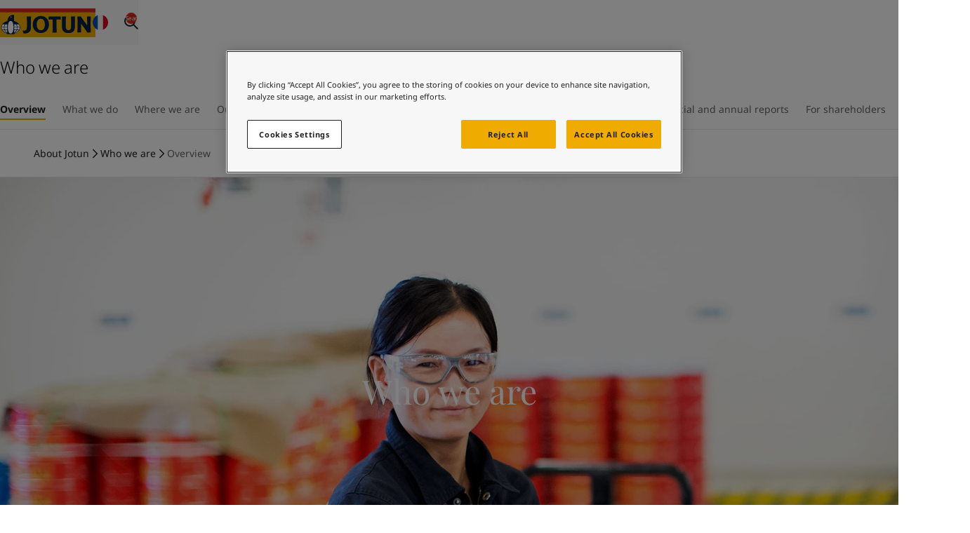

--- FILE ---
content_type: text/html; charset=utf-8
request_url: https://www.jotun.com/fr-en/about-jotun/who-we-are/overview
body_size: 21815
content:


<!DOCTYPE html>
<html lang="en-FR">

<head>
    <!-- OneTrust Cookies Consent Notice start for jotun.com -->

<script src="https://cdn.cookielaw.org/scripttemplates/otSDKStub.js"  type="text/javascript" charset="UTF-8" data-domain-script="0be4b13e-55fc-49ad-9b26-df0db2901c39" ></script>
<script type="text/javascript">
function OptanonWrapper() { }
</script>
<!-- OneTrust Cookies Consent Notice end for jotun.com -->
    <script>window.dataLayer = window.dataLayer || [];</script>
    
    
    <!-- Google Tag Manager -->
<script>(function(w,d,s,l,i){w[l]=w[l]||[];w[l].push({'gtm.start':
new Date().getTime(),event:'gtm.js'});var f=d.getElementsByTagName(s)[0],
j=d.createElement(s),dl=l!='dataLayer'?'&l='+l:''; j.setAttributeNode(d.createAttribute('data-ot-ignore')); j.async=true;j.src=
'https://www.googletagmanager.com/gtm.js?id='+i+dl;f.parentNode.insertBefore(j,f);
})(window,document,'script','dataLayer','GTM-T2PHVQ2');</script>
<!-- End Google Tag Manager -->
<!-- ODP  -->
<script type='text/javascript'>
  var zaius = window['zaius']||(window['zaius']=[]);zaius.methods=["initialize","onload","customer","entity","event","subscribe","unsubscribe","consent","identify","anonymize","dispatch"];zaius.factory=function(e){return function(){var t=Array.prototype.slice.call(arguments);t.unshift(e);zaius.push(t);return zaius}};(function(){for(var i=0;i<zaius.methods.length;i++){var method=zaius.methods[i];zaius[method]=zaius.factory(method)}var e=document.createElement("script");e.type="text/javascript";e.async=true;e.src=("https:"===document.location.protocol?"https://":"http://")+"d1igp3oop3iho5.cloudfront.net/v2/aZ9dnnXYlnBwW8c6jGzxkw-eu1/zaius-min.js";var t=document.getElementsByTagName("script")[0];t.parentNode.insertBefore(e,t)})();
 
  // Edits to this script should only be made below this line.
  zaius.event('pageview');
</script>
<!-- End ODP -->


    <meta charset="utf-8" />
    <meta name="viewport" content="width=device-width, initial-scale=1.0" />
    <title>
Who we are | Jotun&#65372;[FR]    </title>

    <link href="https://www.jotun.com/ww-en/about-jotun/who-we-are/overview" rel="canonical" />

        <meta name="description" content="Get to know Jotun through a selection of key figures and numbers, and learn more about our values and our history. " />


        <link rel="alternate" hreflang="x-default" href="https://www.jotun.com/ww-en/about-jotun/who-we-are/overview"/>
        <link rel="alternate" hreflang="zh-CN" href="https://www.jotun.com/cn-zh/about-jotun/who-we-are/overview"/>
        <link rel="alternate" hreflang="vi-VN" href="https://www.jotun.com/vn-vi/about-jotun/who-we-are/overview"/>
        <meta name="robots" content="index, follow">

    <meta property="og:title"
        content="Who we are | Jotun" />
    <meta property="og:description"
        content="Get to know Jotun through a selection of key figures and numbers, and learn more about our values and our history. " />
    <meta property="og:image" content="" />
    <meta property="og:url" content="https://www.jotun.com/fr-en/about-jotun/who-we-are/overview" />
    <meta property="og:type" content="website" />
    <meta property="og:locale" content="en_FR" />

    <!-- Favicon -->
    <link rel="shortcut icon" href="/favicon.ico" type="image/x-icon" />
    <link rel="icon" type="image/png" href="/favicon-16x16.png" sizes="16x16" />
    <link rel="icon" type="image/png" href="/favicon-32x32.png" sizes="32x32" />

    <!-- Google Fonts -->

    <link rel="stylesheet" href="https://cdn.jsdelivr.net/npm/swiper@8/swiper-bundle.min.css" />

    <!-- Client CSS -->
    <link href="/dist-client/client.min.css?v=zuCqIJfLy96lJGW2aToEDWyfYC6iHcWMjjb_inDgQ4g" rel="stylesheet" />

    <!-- House scripts -->
    <link rel="stylesheet" href="/main.css">

    <!-- Optimizely related scripts, .e.g., find.js -->
    <script>
!function(T,l,y){var S=T.location,k="script",D="instrumentationKey",C="ingestionendpoint",I="disableExceptionTracking",E="ai.device.",b="toLowerCase",w="crossOrigin",N="POST",e="appInsightsSDK",t=y.name||"appInsights";(y.name||T[e])&&(T[e]=t);var n=T[t]||function(d){var g=!1,f=!1,m={initialize:!0,queue:[],sv:"5",version:2,config:d};function v(e,t){var n={},a="Browser";return n[E+"id"]=a[b](),n[E+"type"]=a,n["ai.operation.name"]=S&&S.pathname||"_unknown_",n["ai.internal.sdkVersion"]="javascript:snippet_"+(m.sv||m.version),{time:function(){var e=new Date;function t(e){var t=""+e;return 1===t.length&&(t="0"+t),t}return e.getUTCFullYear()+"-"+t(1+e.getUTCMonth())+"-"+t(e.getUTCDate())+"T"+t(e.getUTCHours())+":"+t(e.getUTCMinutes())+":"+t(e.getUTCSeconds())+"."+((e.getUTCMilliseconds()/1e3).toFixed(3)+"").slice(2,5)+"Z"}(),iKey:e,name:"Microsoft.ApplicationInsights."+e.replace(/-/g,"")+"."+t,sampleRate:100,tags:n,data:{baseData:{ver:2}}}}var h=d.url||y.src;if(h){function a(e){var t,n,a,i,r,o,s,c,u,p,l;g=!0,m.queue=[],f||(f=!0,t=h,s=function(){var e={},t=d.connectionString;if(t)for(var n=t.split(";"),a=0;a<n.length;a++){var i=n[a].split("=");2===i.length&&(e[i[0][b]()]=i[1])}if(!e[C]){var r=e.endpointsuffix,o=r?e.location:null;e[C]="https://"+(o?o+".":"")+"dc."+(r||"services.visualstudio.com")}return e}(),c=s[D]||d[D]||"",u=s[C],p=u?u+"/v2/track":d.endpointUrl,(l=[]).push((n="SDK LOAD Failure: Failed to load Application Insights SDK script (See stack for details)",a=t,i=p,(o=(r=v(c,"Exception")).data).baseType="ExceptionData",o.baseData.exceptions=[{typeName:"SDKLoadFailed",message:n.replace(/\./g,"-"),hasFullStack:!1,stack:n+"\nSnippet failed to load ["+a+"] -- Telemetry is disabled\nHelp Link: https://go.microsoft.com/fwlink/?linkid=2128109\nHost: "+(S&&S.pathname||"_unknown_")+"\nEndpoint: "+i,parsedStack:[]}],r)),l.push(function(e,t,n,a){var i=v(c,"Message"),r=i.data;r.baseType="MessageData";var o=r.baseData;return o.message='AI (Internal): 99 message:"'+("SDK LOAD Failure: Failed to load Application Insights SDK script (See stack for details) ("+n+")").replace(/\"/g,"")+'"',o.properties={endpoint:a},i}(0,0,t,p)),function(e,t){if(JSON){var n=T.fetch;if(n&&!y.useXhr)n(t,{method:N,body:JSON.stringify(e),mode:"cors"});else if(XMLHttpRequest){var a=new XMLHttpRequest;a.open(N,t),a.setRequestHeader("Content-type","application/json"),a.send(JSON.stringify(e))}}}(l,p))}function i(e,t){f||setTimeout(function(){!t&&m.core||a()},500)}var e=function(){var n=l.createElement(k);n.src=h;var e=y[w];return!e&&""!==e||"undefined"==n[w]||(n[w]=e),n.onload=i,n.onerror=a,n.onreadystatechange=function(e,t){"loaded"!==n.readyState&&"complete"!==n.readyState||i(0,t)},n}();y.ld<0?l.getElementsByTagName("head")[0].appendChild(e):setTimeout(function(){l.getElementsByTagName(k)[0].parentNode.appendChild(e)},y.ld||0)}try{m.cookie=l.cookie}catch(p){}function t(e){for(;e.length;)!function(t){m[t]=function(){var e=arguments;g||m.queue.push(function(){m[t].apply(m,e)})}}(e.pop())}var n="track",r="TrackPage",o="TrackEvent";t([n+"Event",n+"PageView",n+"Exception",n+"Trace",n+"DependencyData",n+"Metric",n+"PageViewPerformance","start"+r,"stop"+r,"start"+o,"stop"+o,"addTelemetryInitializer","setAuthenticatedUserContext","clearAuthenticatedUserContext","flush"]),m.SeverityLevel={Verbose:0,Information:1,Warning:2,Error:3,Critical:4};var s=(d.extensionConfig||{}).ApplicationInsightsAnalytics||{};if(!0!==d[I]&&!0!==s[I]){var c="onerror";t(["_"+c]);var u=T[c];T[c]=function(e,t,n,a,i){var r=u&&u(e,t,n,a,i);return!0!==r&&m["_"+c]({message:e,url:t,lineNumber:n,columnNumber:a,error:i}),r},d.autoExceptionInstrumented=!0}return m}(y.cfg);function a(){y.onInit&&y.onInit(n)}(T[t]=n).queue&&0===n.queue.length?(n.queue.push(a),n.trackPageView({})):a()}(window,document,{src: "https://js.monitor.azure.com/scripts/b/ai.2.gbl.min.js", crossOrigin: "anonymous", cfg: { instrumentationKey:'e004030e-bc5e-4589-94ee-fcba255dad37', disableCookiesUsage: false }});
</script>


    <script src="//play2.qbrick.com/framework/GoBrain.min.js" data-ot-ignore></script>
</head>

<body data-geolocation="US" data-page-type="LandingPage">
    <!-- Google Tag Manager (noscript) -->
<noscript><iframe src="https://www.googletagmanager.com/ns.html?id=GTM-T2PHVQ2"
height="0" width="0" style="display:none;visibility:hidden"></iframe></noscript>
<!-- End Google Tag Manager (noscript) -->

    <!-- EpiServer Quick Navigator -->
    

    <!-- SVG sprite -->
    <svg aria-hidden="true"
     style="position: absolute; width: 0; height: 0; overflow: hidden;"
     version="1.1"
     xmlns="http://www.w3.org/2000/svg"
     xmlns:xlink="http://www.w3.org/1999/xlink">
    <defs>
        <symbol id="icon-arrow-left" viewBox="0 0 24 24">
            <path fill-rule="evenodd" d="m11.293 2.293 1.414 1.414L4.414 12l8.293 8.293-1.414 1.414L1.586 12l9.707-9.707z" clip-rule="evenodd"/>
            <path fill-rule="evenodd" d="M22 13H3v-2h19v2z" clip-rule="evenodd"/>
        </symbol>
        <symbol id="icon-building" viewBox="0 0 20 18">
            <path d="M17.5 15.666h1.667v1.667H.834v-1.667h1.667v-15h15v15Zm-1.666 0V2.333H4.167v13.333h11.667Zm-9.167-7.5h2.5v1.667h-2.5V8.166Zm0-3.333h2.5v1.666h-2.5V4.833Zm0 6.666h2.5v1.667h-2.5V11.5Zm4.167 0h2.5v1.667h-2.5V11.5Zm0-3.333h2.5v1.667h-2.5V8.166Zm0-3.333h2.5v1.666h-2.5V4.833Z"/>
        </symbol>
        <symbol id="icon-check" viewBox="0 0 32 32">
            <path d="M13.484 25.702 3.69 15.908l1.886-1.886 9.794 9.794-1.886 1.886z"/>
            <path d="M29.295 9.886 13.553 25.628l-1.886-1.886L27.409 8l1.886 1.886z"/>
        </symbol>
        <symbol id="icon-chevron-down" viewBox="0 0 14 8">
            <path d="M0.529297 1.13812L1.47211 0.195312L7.0007 5.72391L12.5293 0.195312L13.4721 1.13812L7.0007 7.60953L0.529297 1.13812Z"/>
        </symbol>
        <symbol id="icon-chevron-right" viewBox="0 0 16 16">
            <path fill-rule="evenodd" clip-rule="evenodd" d="m5.805 14.471-.943-.942L10.39 8 4.862 2.471l.943-.942L12.276 8l-6.471 6.471Z"/>
        </symbol>
        <symbol id="icon-cross" viewBox="0 0 16 16">
            <path d="M12.2427 13.1855L2.81458 3.75737L3.75739 2.81457L13.1855 12.2427L12.2427 13.1855Z" />
            <path d="M13.1854 3.75732L3.75734 13.1854L2.81453 12.2426L12.2426 2.81451L13.1854 3.75732Z" />
        </symbol>
        <symbol id="icon-crumb-arrow" viewBox="0 0 9 14">
            <path d="M1.80481 13.4714L0.861999 12.5286L6.39059 7.00003L0.861999 1.47144L1.80481 0.528625L8.27621 7.00003L1.80481 13.4714Z"/>
        </symbol>
        <symbol id="icon-download" viewBox="0 0 24 24">
            <path d="M4.293 10.707l1.414-1.414L12 15.586l6.293-6.293 1.414 1.414L12 18.414l-7.707-7.707z"/>
            <path d="M13 2v15h-2V2h2zM22 22H2v-2h20v2z" />
        </symbol>
        <symbol id="icon-filter" viewBox="0 0 24 24">
            <g clip-rule="evenodd" fill-rule="evenodd">
            <path d="M23 5.44H1v-2h22zM23 13H1v-2h22zM23 20.56H1v-2h22z"/>
            </g>
            <path d="M18 7.44a3 3 0 1 0 0-6 3 3 0 0 0 0 6zM18 22.56a3 3 0 1 0 0-6 3 3 0 0 0 0 6zM6 15a3 3 0 1 0 0-6 3 3 0 0 0 0 6z"/>
        </symbol>
        <symbol id="icon-heart" viewBox="0 0 16 16">
            <path fill-rule="evenodd" clip-rule="evenodd" d="M2.74838 3.42577C1.75037 4.43591 1.75065 6.08453 2.74922 7.09431L8.00008 12.7741L13.2507 7.09454C14.2496 6.0844 14.2498 4.43472 13.2507 3.42469C12.7637 2.93231 12.1281 2.66732 11.446 2.66732C10.7638 2.66732 10.1282 2.93231 9.64121 3.42469C9.59827 3.4681 9.30836 3.76398 9.02659 4.05167L8.47665 4.61326L8.00008 5.10003L7.5237 4.61345L6.97358 4.05167C6.6918 3.76398 6.4019 3.4681 6.35896 3.42469C5.87192 2.93231 5.23633 2.66732 4.5542 2.66732C3.87517 2.66732 3.23807 2.93574 2.74838 3.42577ZM8.00008 3.19422L7.92613 3.1187C7.64655 2.83326 7.35289 2.53353 7.3069 2.48704C6.5712 1.74326 5.59501 1.33398 4.5542 1.33398C3.51079 1.33398 2.53655 1.75067 1.80365 2.48488L1.8015 2.48704C0.288497 4.01666 0.288497 6.50257 1.8015 8.03219L1.80219 8.03288L8.00008 14.6673L14.198 8.03288L14.1987 8.03219C15.7117 6.50257 15.7117 4.01666 14.1987 2.48704C13.463 1.74326 12.4868 1.33398 11.446 1.33398C10.4052 1.33398 9.42896 1.74326 8.69326 2.48704C8.64728 2.53353 8.35361 2.83326 8.07404 3.1187L8.00008 3.19422Z"/>
        </symbol>
        <symbol id="icon-heart-filled" viewBox="0 0 16 16">
            <path fill-rule="evenodd" clip-rule="evenodd" d="M7.99984 3.19422L7.92588 3.1187C7.64631 2.83326 7.35264 2.53353 7.30666 2.48704C6.57096 1.74326 5.59477 1.33398 4.55396 1.33398C3.51054 1.33398 2.5363 1.75067 1.8034 2.48488L1.80126 2.48704C0.288253 4.01666 0.288253 6.50257 1.80126 8.03219L1.80194 8.03288L7.99984 14.6673L14.1977 8.03288L14.1984 8.03219C15.7114 6.50257 15.7114 4.01666 14.1984 2.48704C13.4627 1.74326 12.4865 1.33398 11.4457 1.33398C10.4049 1.33398 9.42872 1.74326 8.69302 2.48704C8.64703 2.53353 8.35336 2.83326 8.07379 3.1187L7.99984 3.19422Z"/>
        </symbol>
        <symbol id="icon-email" viewBox="0 0 24 24">
            <path fill-rule="evenodd" d="M20 7H4v10h16V7zM2 5v14h20V5H2z" clip-rule="evenodd"/>
            <path fill-rule="evenodd" d="m21.555 6.832-9.527 6.351-9.542-5.725 1.029-1.715 8.457 5.074 8.473-5.649 1.11 1.664z" clip-rule="evenodd"/>
        </symbol>
        <symbol id="icon-empty-search" viewBox="0 0 96 96">
            <path fill-rule="evenodd" clip-rule="evenodd" d="M61.113 8H21.534a4.197 4.197 0 0 0-4.184 4.185v71.63A4.199 4.199 0 0 0 21.533 88H74.47a4.196 4.196 0 0 0 1.202-.18L73.852 86H21.537a2.197 2.197 0 0 1-2.188-2.19V12.19A2.198 2.198 0 0 1 21.538 10h39.569a2.327 2.327 0 0 1 1.636.703l.003.003 13.247 13.89H64.14a2.197 2.197 0 0 1-2.189-2.19v-9.34h-2v9.345a4.198 4.198 0 0 0 4.184 4.185h12.519v39.912l2 2v-43.62a1 1 0 0 0-.277-.69l-14.19-14.88-.007-.006A4.328 4.328 0 0 0 61.124 8h-.01ZM47.878 63.748c8.217 0 14.877-6.66 14.876-14.874C62.754 40.66 56.094 34 47.878 34 39.66 34 33 40.66 33.002 48.874c0 8.214 6.66 14.874 14.876 14.874Zm14.613-6.428a16.794 16.794 0 0 0 2.263-8.446c0-9.32-7.556-16.874-16.876-16.874S31 39.555 31.002 48.874c0 9.32 7.556 16.874 16.876 16.874a16.8 16.8 0 0 0 8.445-2.261l2.7 2.7a2 2 0 0 0 .295 2.453l18.78 18.776a2 2 0 0 0 2.828 0l5.491-5.49a2 2 0 0 0 0-2.828l-18.78-18.776a2.001 2.001 0 0 0-2.444-.3L62.49 57.32Zm-1.127 1.701a16.973 16.973 0 0 1-3.34 3.339l2.151 2.15 3.34-3.338-2.151-2.151Zm-13.49 1.212c6.274 0 11.36-5.086 11.36-11.359s-5.086-11.358-11.36-11.358c-6.275 0-11.36 5.085-11.36 11.358 0 6.273 5.086 11.359 11.36 11.359Zm0 2c7.379 0 13.36-5.981 13.36-13.359s-5.982-13.358-13.36-13.358c-7.38 0-13.36 5.98-13.36 13.358s5.981 13.359 13.36 13.359Zm19.68.832-1.33-1.33-5.492 5.49 1.33 1.33 5.491-5.49Zm1.414 1.414-5.491 5.49L76.329 82.82l5.491-5.49-12.852-12.85Zm10.544 21.523-1.769-1.768 5.492-5.49 1.768 1.768-5.491 5.49ZM42.295 44.707 46.588 49l-4.293 4.293 1.414 1.414 4.293-4.293 4.293 4.293 1.414-1.414L49.416 49l4.293-4.293-1.414-1.414-4.293 4.293-4.293-4.293-1.414 1.414Z" />
        </symbol>
        <symbol id="icon-external-link" viewBox="0 0 16 16">
            <path d="M14.6667 7.33325L13.3334 7.33325L13.3334 2.66659L8.66669 2.66659L8.66669 1.33325L14.6667 1.33325L14.6667 7.33325Z"/>
            <path d="M14.4714 2.47152L7.80471 9.13819L6.8619 8.19538L13.5286 1.52871L14.4714 2.47152Z"/>
            <path d="M1.33331 4H6.66665V5.33333H2.66665V13.3333H10.6666V9.33333H12V14.6667H1.33331V4Z"/>
        </symbol>
        <symbol id="icon-facebook" viewBox="0 0 24 24">
            <path d="M20.625 2.625H3.375a.75.75 0 0 0-.75.75v17.25c0 .415.335.75.75.75h17.25a.75.75 0 0 0 .75-.75V3.375a.75.75 0 0 0-.75-.75zm-2.166 5.473h-1.497c-1.175 0-1.402.557-1.402 1.378v1.807h2.803l-.365 2.829H15.56v7.263h-2.923v-7.26h-2.444v-2.832h2.444V9.197c0-2.421 1.48-3.74 3.64-3.74 1.036 0 1.925.077 2.185.112v2.529h-.003z"/>
        </symbol>
        <symbol id="icon-fullscreen" viewBox="0 0 65 65">
            <path fill-rule="evenodd" clip-rule="evenodd" d="M59.167 29.773h-5.334V11.105H35.167V5.772h24v24ZM5.833 35.106h5.334v18.667h18.666v5.333h-24v-24Z" />
            <path fill-rule="evenodd" clip-rule="evenodd" d="M58.386 10.325 39.719 28.992l-3.771-3.771L54.614 6.554l3.772 3.771ZM6.614 54.553l18.667-18.666 3.771 3.771-18.666 18.667-3.772-3.772Z" />
        </symbol>
        <symbol id="icon-globe" viewBox="0 0 24 24">
            <path fill-rule="evenodd" d="M12 21a9 9 0 1 0 0-18 9 9 0 0 0 0 18zm0 2c6.075 0 11-4.925 11-11S18.075 1 12 1 1 5.925 1 12s4.925 11 11 11z" clip-rule="evenodd"/>
            <path fill-rule="evenodd" d="M21 9.5H3v-1h18v1zm0 6H3v-1h18v1z" clip-rule="evenodd"/>
            <path fill-rule="evenodd" d="M11.5 22V2h1v20h-1zm-.8-20.4.3.4.3.4-.004.003a6.787 6.787 0 0 0-.56.521 10.22 10.22 0 0 0-1.31 1.713C8.47 6.191 7.5 8.601 7.5 12c0 3.4.97 5.81 1.926 7.363a10.22 10.22 0 0 0 1.31 1.713 6.778 6.778 0 0 0 .533.5c.013.01.021.017.027.02l.004.004-.3.4-.3.4h-.001l-.002-.002-.003-.003-.013-.01a3.383 3.383 0 0 1-.182-.151 7.785 7.785 0 0 1-.485-.466 11.188 11.188 0 0 1-1.44-1.881C7.53 18.191 6.5 15.601 6.5 12c0-3.6 1.03-6.19 2.074-7.887a11.19 11.19 0 0 1 1.44-1.881 7.768 7.768 0 0 1 .627-.585l.04-.033.013-.01.003-.002.002-.001zm.6.8h.001zm2 20L13 22l-.3-.4.004-.003a1.88 1.88 0 0 0 .139-.116c.099-.087.245-.221.421-.405a10.22 10.22 0 0 0 1.31-1.713C15.53 17.809 16.5 15.399 16.5 12c0-3.4-.97-5.81-1.926-7.363a10.195 10.195 0 0 0-1.31-1.713 6.789 6.789 0 0 0-.56-.52L12.7 2.4 13 2l.3-.4h.001l.002.002.003.003.013.01.04.032a7.771 7.771 0 0 1 .627.585c.396.413.919 1.034 1.44 1.881C16.47 5.809 17.5 8.399 17.5 12c0 3.6-1.03 6.19-2.074 7.887a11.193 11.193 0 0 1-1.44 1.881 7.749 7.749 0 0 1-.627.585l-.04.033-.013.01-.003.002-.002.001z" clip-rule="evenodd"/>
        </symbol>
        <symbol id="icon-globe-thin" fill="none" viewBox="0 0 96 96">
            <circle cx="48" cy="48" r="37" stroke="#000" stroke-width="2"/>
            <path stroke="#000" stroke-width="2" d="M68 48c0 10.357-2.322 19.684-6.026 26.386C58.251 81.124 53.268 85 48 85c-5.268 0-10.25-3.876-13.974-10.614C30.322 67.684 28 58.357 28 48s2.322-19.684 6.026-26.386C37.749 14.876 42.732 11 48 11c5.268 0 10.25 3.876 13.974 10.614C65.678 28.316 68 37.643 68 48zM11 48h74M48 11v74M16 30h64M16 66h64"/>
        </symbol>
        <symbol id="icon-information" viewBox="0 0 24 24">
            <path d="M23 12c0 6.075-4.925 11-11 11S1 18.075 1 12 5.925 1 12 1s11 4.925 11 11zm-12 6v-8h2v8h-2zm2-10V6h-2v2h2z" clip-rule="evenodd"/>
        </symbol>
        <symbol id="icon-link" viewBox="0 0 24 24">
            <path fill-rule="evenodd" d="M19.176 4.828a2.79 2.79 0 0 0-3.968 0l-.007.008-3.997 3.874a2.896 2.896 0 0 0 .007 4.038L9.79 14.155c-1.869-1.89-1.869-4.968 0-6.858l.007-.008 3.998-3.875a4.79 4.79 0 0 1 6.804.008c1.869 1.89 1.869 4.968 0 6.858 0 0 .001 0 0 0l-2.386 2.422-1.424-1.404 2.388-2.424a2.896 2.896 0 0 0 0-4.046z" clip-rule="evenodd"/>
            <path fill-rule="evenodd" d="M4.824 19.172a2.79 2.79 0 0 0 3.968 0l.007-.008 3.997-3.874a2.896 2.896 0 0 0-.007-4.039l1.422-1.406c1.869 1.89 1.869 4.968 0 6.858l-.007.008-3.998 3.875a4.79 4.79 0 0 1-6.805-.008c-1.868-1.89-1.868-4.967 0-6.857l2.387-2.423 1.424 1.404-2.388 2.424a2.896 2.896 0 0 0 0 4.046z" clip-rule="evenodd"/>
        </symbol>
        <symbol id="icon-linkedin" viewBox="0 0 24 24">
            <path d="M20.625 2.625H3.375a.75.75 0 0 0-.75.75v17.25c0 .415.335.75.75.75h17.25a.75.75 0 0 0 .75-.75V3.375a.75.75 0 0 0-.75-.75zM8.187 18.602H5.405V9.654h2.782v8.948zM6.797 8.43a1.612 1.612 0 1 1 0-3.224 1.612 1.612 0 0 1 0 3.224zm11.805 10.172h-2.78V14.25c0-1.038-.018-2.372-1.445-2.372-1.447 0-1.67 1.13-1.67 2.297v4.427H9.93V9.654h2.668v1.223h.037c.37-.703 1.277-1.446 2.632-1.446 2.817 0 3.335 1.854 3.335 4.264v4.907z"/>
        </symbol>
        <symbol id="icon-location" viewBox="0 0 24 24">
            <path fill-rule="evenodd" d="M13.853 16.574C15.556 14.1 17 11.194 17 8.667 17 6.18 14.854 4 12 4S7 6.18 7 8.667c0 2.528 1.444 5.433 3.147 7.907.65.944 1.302 1.774 1.853 2.433.551-.659 1.203-1.49 1.853-2.433zm-.508 3.941C15.378 18.123 19 13.222 19 8.667 19 4.985 15.866 2 12 2S5 4.985 5 8.667c0 4.555 3.622 9.456 5.655 11.848A27.437 27.437 0 0 0 12 22s.552-.552 1.345-1.485z" clip-rule="evenodd"/>
            <path fill-rule="evenodd" d="M12 11a2 2 0 1 0 0-4 2 2 0 0 0 0 4z" clip-rule="evenodd"/>
        </symbol>
        <symbol id="icon-magnifier" viewBox="0 0 24 24">
            <path fill="#202020" fill-rule="evenodd" d="M10 16a6 6 0 1 0 0-12 6 6 0 0 0 0 12zm0 2a8 8 0 1 0 0-16 8 8 0 0 0 0 16z" clip-rule="evenodd" />
            <path fill="#202020" fill-rule="evenodd" d="M15.707 14.293L22 20.586 20.586 22l-6.293-6.293 1.414-1.414z" clip-rule="evenodd" />
        </symbol>
        <symbol id="icon-menu" viewBox="0 0 24 24">
            <path d="M22 13H2v-2h20v2ZM22 6H2V4h20v2ZM22 20H2v-2h20v2Z" />
        </symbol>
        <symbol id="icon-mobile" viewBox="0 0 12 18">
            <path d="M1.833 2.333v13.333h8.333V2.333H1.833ZM.999.666h10.834v16.667H.166V.666H1Zm5 12.5a.833.833 0 1 1 0 1.667.833.833 0 0 1 0-1.667Z"/>
        </symbol>
        <symbol id="icon-play" viewBox="0 0 64 64">
            <path d="M24 45.3334V18.6667L45.3333 32.0001L24 45.3334Z" />
        </symbol>
        <symbol id="icon-plus" viewBox="0 0 16 16">
            <path d="M7.33331 14.6667L7.33331 1.33333L8.66665 1.33333L8.66665 14.6667L7.33331 14.6667Z" />
            <path d="M14.6667 8.66667L1.33335 8.66667L1.33335 7.33333L14.6667 7.33333L14.6667 8.66667Z" />
        </symbol>   
        <symbol id="icon-share" viewBox="0 0 24 24">
            <circle cx="6" cy="12" r="4"/>
            <circle cx="18" cy="6" r="4"/>
            <circle cx="18" cy="18" r="4"/>
            <path fill-rule="evenodd" d="m6.447 11.105 12 6-.894 1.79-12-6 .894-1.79z" clip-rule="evenodd"/>
            <path fill-rule="evenodd" d="m5.553 11.106 12-6 .894 1.788-12 6-.894-1.788z" clip-rule="evenodd"/>
        </symbol>
        <symbol id="icon-twitter" viewBox="0 0 24 24">
            <path d="M12 1.5C6.202 1.5 1.5 6.202 1.5 12S6.202 22.5 12 22.5 22.5 17.798 22.5 12 17.798 1.5 12 1.5zm5.046 7.915c.007.11.007.225.007.337 0 3.441-2.62 7.404-7.408 7.404a7.383 7.383 0 0 1-3.999-1.167c.211.023.413.033.628.033 1.219 0 2.34-.413 3.232-1.111a2.604 2.604 0 0 1-2.433-1.805c.401.059.762.059 1.175-.047a2.602 2.602 0 0 1-2.084-2.554v-.033c.345.194.75.314 1.174.33a2.604 2.604 0 0 1-.806-3.478 7.39 7.39 0 0 0 5.367 2.721c-.368-1.77.954-3.201 2.543-3.201.75 0 1.425.314 1.901.82.588-.11 1.15-.33 1.652-.626a2.59 2.59 0 0 1-1.143 1.432 5.148 5.148 0 0 0 1.5-.405c-.354.52-.797.982-1.306 1.35z"/>
        </symbol>
        <symbol id="icon-weibo" viewBox="0 0 16 16">
            <path d="M7.065 9.63a.593.593 0 1 1-1.187 0 .593.593 0 0 1 1.187 0ZM7.575 9.375a.339.339 0 1 0 0-.678.339.339 0 0 0 0 .678Z"/>
            <path fill-rule="evenodd" clip-rule="evenodd" d="M10.113 8.86c-.05-.578-.431-1.087-1.073-1.433-.619-.334-1.412-.478-2.234-.407-.822.071-1.579.35-2.13.786-.573.452-.86 1.019-.81 1.596.05.577.43 1.086 1.073 1.432.515.279 1.151.425 1.825.425.135 0 .271-.006.409-.018.821-.071 1.578-.35 2.13-.786.572-.451.86-1.018.81-1.596Zm-3.522-.99c.92-.221 1.819.227 2.004 1 .186.772-.411 1.58-1.33 1.801a2.036 2.036 0 0 1-.476.057c-.279 0-.548-.059-.788-.175-.387-.188-.65-.501-.741-.881-.186-.773.411-1.581 1.33-1.802Z"/>
            <path fill-rule="evenodd" clip-rule="evenodd" d="M13.75 1.75H2.25a.5.5 0 0 0-.5.5v11.5a.5.5 0 0 0 .5.5h11.5a.5.5 0 0 0 .5-.5V2.25a.5.5 0 0 0-.5-.5Zm-3.63 1.862c-.064 0-.129.002-.192.007a.339.339 0 0 0 .044.676 2.206 2.206 0 0 1 2.307 2.64.344.344 0 0 0 .148.352c.117.076.275.07.387-.013a.34.34 0 0 0 .13-.204 2.885 2.885 0 0 0-2.824-3.457Zm.761 3.996c.238-.463.264-.896.07-1.233-.202-.349-.618-.547-1.171-.559-.407-.008-.868.084-1.331.264.16-.543.108-.975-.154-1.237-.315-.315-.877-.326-1.583-.03-.659.275-1.382.787-2.038 1.442-.976.977-1.625 2.11-1.656 2.89a1.477 1.477 0 0 0-.018.23c0 .7.49 1.348 1.38 1.827.856.461 1.992.715 3.196.715 1.205 0 2.34-.254 3.197-.715.89-.479 1.38-1.128 1.38-1.827 0-.671-.45-1.294-1.272-1.767Zm-.846-2.3c0-.141.113-.255.254-.255.794 0 1.44.646 1.44 1.44a.254.254 0 1 1-.508 0 .933.933 0 0 0-.932-.932.254.254 0 0 1-.254-.254Z"/>
        </symbol>
    </defs>
</svg>


    <!-- Header -->
    
<header id="header" class="header js-header">

    <!-- Header Nav -->
    <div class="header__navbar-wrap">
        <div class="columns">
            <div class="col col-12">
                <div class="header__navbar">
                    <!-- Toggle Menu -->
                        <button class="header__menu-button button-icon body-16-reg js-open-menu" aria-controls="header-menu" aria-expanded="false">
                            <svg class="icon icon--lg" aria-hidden="true">
                                <use xlink:href="#icon-menu"></use>
                            </svg>
                            <svg class="icon icon--lg" aria-hidden="true">
                                <use xlink:href="#icon-cross"></use>
                            </svg>
                                <span class="sr-only">Toggle </span>
                                <span>Menu</span>
                        </button>

                    <!-- Jotun Logo-->
                    <a href="/fr-en" class="header__logo" data-track-logo>
                        <img src="/globalassets-b2b/.com/jotun-logo.svg" width="140" height="40" />
                    </a>

                    <!-- Header Icons -->
                    <div class="flex">
                            <button class="button-icon header__option header__option--lang"
                                    aria-controls="modal-language"
                                    aria-label="Change language">
                                <img src="/globalassets-b2b/country-and-language-selector/countries-and-languages/france.svg" alt="France">
                            </button>

                            <button class="button-icon header__option header__option--search header__option--prio body-16-reg js-open-search "
                                    aria-controls="header-search" aria-expanded="false">
                                <svg class="icon icon--lg icon--no-rtl" aria-hidden="true">
                                    <use xlink:href="#icon-magnifier"></use>
                                </svg>
                                <span class="sr-only">Search</span>
                            </button>
                    </div>
                </div>
            </div>
        </div>
    </div>

    <!-- Search -->
    <div id="header-search" class="header__dropdown header__dropdown--search body-14-reg">
        <div class="columns">
            <div class="col col-12 header__close-bar">
                <button class="button-icon body-16-reg js-close-search">
                    <svg class="icon icon--lg" aria-hidden="true">
                        <use xlink:href="#icon-cross"></use>
                    </svg>
                    <span class="sr-only">Close Search</span>
                </button>
            </div>
            <div class="col col-12">
                <form action="/fr-en/about-jotun/search" method="get" class="search search--large js-search-input" data-search-type="navigation">
                    <input class="js-autocompletion-input" type="text" placeholder="Type your search terms here" autocomplete="off"
                           name="query">
                    <button type="submit" class="search__submit button-icon">
                        <span class="sr-only">Search</span>
                        <svg class="icon icon--md" aria-hidden="true">
                            <use xlink:href="#icon-magnifier"></use>
                        </svg>
                    </button>
                    <button class="search__clear hidden button-icon">
                        <span class="sr-only">Clear search</span>
                        <svg class="icon icon--md" aria-hidden="true">
                            <use xlink:href="#icon-cross"></use>
                        </svg>
                    </button>
                    
    <div class="search__autocompletion-wrap body-14-reg">
        <div class="search__autocompletion js-autocompletion hidden" data-url=""
             data-language="fr-CA">
            <a class="js-autocompletion-hint" href="/fr-en/about-jotun/search?query=">
            </a>
        </div>
    </div>

                </form>
            </div>
                <div class="col col-9 small-4 medium-3 flex-column">
                    <h3 class="body-14-reg">Most searched terms</h3>
                    <div class="header__pop-searches">
        <a class="header__search-link text-icon flex align-center" href="/fr-en/about-jotun/career/join-us">
            <span>Career</span>
        </a>
        <a class="header__search-link text-icon flex align-center" href="/fr-en/about-jotun/sustainability/sustainability-at-jotun">
            <span>Sustainability</span>
        </a>
        <a class="header__search-link text-icon flex align-center" href="/fr-en/about-jotun/who-we-are/financial-and-annual-reports">
            <span>Financial reports</span>
        </a>
        <a class="header__search-link text-icon flex align-center" href="/fr-en/about-jotun/contact">
            <span>Contact us</span>
        </a>
        <a class="header__search-link text-icon flex align-center" href="/fr-en/about-jotun/media/publications">
            <span>Annual reports</span>
        </a>
        <a class="header__search-link text-icon flex align-center" href="/fr-en/about-jotun/media/media-library">
            <span>Media contacts</span>
        </a>
                    </div>
                </div>
        </div>
    </div>

    <!-- Menu/Nav -->



<nav id="header-menu" class="header__dropdown header__dropdown--menu body-14-reg" data-track-mega-menu-clicks-dropdown>
    <!-- Page Title -->
    <div class="header__menu-title-wrap">
        <div class="columns">
            <div class="col col-12">
                <div class="header__menu-title">
                    <h2 class="title-28-reg">About Jotun |&#xA0;Jotun</h2>
                </div>
            </div>
        </div>
    </div>

    <!-- Menu -->
    <div class="columns header__menu-mobile-scroll js-menu-mobile-scroll">
        <div class="header__menu col col-4 medium-col-6" data-track-mega-menu-clicks-options>
                <!-- Top menu items -->
                <ul class="header__menu-list list-unstyled">
                    

                    <li class="header__menu-item">
                        <button class="header__menu-link title-24-reg header__menu-link header__menu-link--has-sub-menu text-icon js-header-menu-parent-button"
                                aria-controls="header-sub-menu-41460055" aria-expanded="false">
                            Who we are
                            <svg class="icon header__text-icon" aria-hidden="true">
                                <use xlink:href="#icon-chevron-right"></use>
                            </svg>
                        </button>

                        <!-- Sub-menu -->
                        <div id="header-sub-menu-41460055" class="header__sub-menu js-sub-menu" data-category="Who we are">
                            <ul class="list-unstyled">
                                    <li>
                                        

<a class="text-icon header__sub-menu-link" href="/fr-en/about-jotun/who-we-are/overview">
    <span>Overview</span>
</a>
                                    </li>
                                    <li>
                                        

<a class="text-icon header__sub-menu-link" href="/fr-en/about-jotun/who-we-are/what-we-do">
    <span>What we do</span>
</a>
                                    </li>
                                    <li>
                                        

<a class="text-icon header__sub-menu-link" href="/fr-en/about-jotun/who-we-are/where-we-are">
    <span>Where we are</span>
</a>
                                    </li>
                                    <li>
                                        

<a class="text-icon header__sub-menu-link" href="/fr-en/about-jotun/who-we-are/our-values">
    <span>Our values</span>
</a>
                                    </li>
                                    <li>
                                        

<a class="text-icon header__sub-menu-link" href="/fr-en/about-jotun/who-we-are/our-history">
    <span>Our history</span>
</a>
                                    </li>
                                    <li>
                                        

<a class="text-icon header__sub-menu-link" href="/fr-en/about-jotun/who-we-are/our-direction">
    <span>Our direction</span>
</a>
                                    </li>
                                    <li>
                                        

<a class="text-icon header__sub-menu-link" href="/fr-en/about-jotun/who-we-are/creating-value">
    <span>Creating value</span>
</a>
                                    </li>
                                    <li>
                                        

<a class="text-icon header__sub-menu-link" href="/fr-en/about-jotun/who-we-are/management-and-board">
    <span>Management and Board</span>
</a>
                                    </li>
                                    <li>
                                        

<a class="text-icon header__sub-menu-link" href="/fr-en/about-jotun/who-we-are/financial-and-annual-reports">
    <span>Financial and annual reports</span>
</a>
                                    </li>
                                    <li>
                                        

<a class="text-icon header__sub-menu-link" href="/fr-en/about-jotun/who-we-are/for-shareholders">
    <span>For shareholders</span>
</a>
                                    </li>
                            </ul>

                        </div>
                    </li>
                    <li class="header__menu-item">
                        <button class="header__menu-link title-24-reg header__menu-link header__menu-link--has-sub-menu text-icon js-header-menu-parent-button"
                                aria-controls="header-sub-menu-55222026" aria-expanded="false">
                            Sustainability
                            <svg class="icon header__text-icon" aria-hidden="true">
                                <use xlink:href="#icon-chevron-right"></use>
                            </svg>
                        </button>

                        <!-- Sub-menu -->
                        <div id="header-sub-menu-55222026" class="header__sub-menu js-sub-menu" data-category="Sustainability">
                            <ul class="list-unstyled">
                                    <li>
                                        

<a class="text-icon header__sub-menu-link" href="/fr-en/about-jotun/sustainability/sustainability-at-jotun">
    <span>Sustainability at Jotun</span>
</a>
                                    </li>
                                    <li>
                                        

<a class="text-icon header__sub-menu-link" href="/fr-en/about-jotun/sustainability/environmental">
    <span>Environmental</span>
</a>
                                    </li>
                                    <li>
                                        

<a class="text-icon header__sub-menu-link" href="/fr-en/about-jotun/sustainability/social">
    <span>Social</span>
</a>
                                    </li>
                                    <li>
                                        

<a class="text-icon header__sub-menu-link" href="/fr-en/about-jotun/sustainability/governance">
    <span>Governance</span>
</a>
                                    </li>
                            </ul>

                        </div>
                    </li>
                    <li class="header__menu-item">
                        <button class="header__menu-link title-24-reg header__menu-link header__menu-link--has-sub-menu text-icon js-header-menu-parent-button"
                                aria-controls="header-sub-menu-21619301" aria-expanded="false">
                            Career
                            <svg class="icon header__text-icon" aria-hidden="true">
                                <use xlink:href="#icon-chevron-right"></use>
                            </svg>
                        </button>

                        <!-- Sub-menu -->
                        <div id="header-sub-menu-21619301" class="header__sub-menu js-sub-menu" data-category="Career">
                            <ul class="list-unstyled">
                                    <li>
                                        

<a class="text-icon header__sub-menu-link" href="/fr-en/about-jotun/career/join-us">
    <span>Join us</span>
</a>
                                    </li>
                                    <li>
                                        

<a class="text-icon header__sub-menu-link" href="/fr-en/about-jotun/career/your-opportunities">
    <span>Y/OUR opportunities</span>
</a>
                                    </li>
                                    <li>
                                        

<a class="text-icon header__sub-menu-link" href="/fr-en/about-jotun/career/life-at-jotun">
    <span>Y/OUR life at Jotun</span>
</a>
                                    </li>
                                    <li>
                                        

<a class="text-icon header__sub-menu-link" href="https://jotun.wd3.myworkdayjobs.com/Jotun_careers" target="_blank">
    <span>Vacancies</span>
        <svg class="icon header__text-icon" aria-hidden="true">
            <use xlink:href="#icon-external-link"></use>
        </svg>
</a>
                                    </li>
                            </ul>

                        </div>
                    </li>
                <li class="header__menu-item">
                    

<a class="text-icon header__menu-link title-24-reg" href="/fr-en/about-jotun/innovation-and-technology/overview">
    <span>Innovation and technology</span>
</a>
                </li>
                <li class="header__menu-item">
                    

<a class="text-icon header__menu-link title-24-reg" href="/fr-en/about-jotun/hseq-at-jotun">
    <span>HSEQ</span>
</a>
                </li>
                    <li class="header__menu-item">
                        <button class="header__menu-link title-24-reg header__menu-link header__menu-link--has-sub-menu text-icon js-header-menu-parent-button"
                                aria-controls="header-sub-menu-29785981" aria-expanded="false">
                            Media centre
                            <svg class="icon header__text-icon" aria-hidden="true">
                                <use xlink:href="#icon-chevron-right"></use>
                            </svg>
                        </button>

                        <!-- Sub-menu -->
                        <div id="header-sub-menu-29785981" class="header__sub-menu js-sub-menu" data-category="Media centre">
                            <ul class="list-unstyled">
                                    <li>
                                        

<a class="text-icon header__sub-menu-link" href="/fr-en/about-jotun/media/media-library">
    <span>Media library</span>
</a>
                                    </li>
                                    <li>
                                        

<a class="text-icon header__sub-menu-link" href="/fr-en/about-jotun/media/publications">
    <span>Publications</span>
</a>
                                    </li>
                                    <li>
                                        

<a class="text-icon header__sub-menu-link" href="/fr-en/about-jotun/media/news">
    <span>News</span>
</a>
                                    </li>
                                    <li>
                                        

<a class="text-icon header__sub-menu-link" href="/fr-en/about-jotun/media/jotun-stories">
    <span>Jotun stories</span>
</a>
                                    </li>
                                    <li>
                                        

<a class="text-icon header__sub-menu-link" href="https://brand.jotun.com/corporateidentity" target="_blank">
    <span>Corporate identity</span>
        <svg class="icon header__text-icon" aria-hidden="true">
            <use xlink:href="#icon-external-link"></use>
        </svg>
</a>
                                    </li>
                            </ul>

                        </div>
                    </li>
                    <li class="header__menu-item">
                        <button class="header__menu-link title-24-reg header__menu-link header__menu-link--has-sub-menu text-icon js-header-menu-parent-button"
                                aria-controls="header-sub-menu-31556433" aria-expanded="false">
                            Supplier information
                            <svg class="icon header__text-icon" aria-hidden="true">
                                <use xlink:href="#icon-chevron-right"></use>
                            </svg>
                        </button>

                        <!-- Sub-menu -->
                        <div id="header-sub-menu-31556433" class="header__sub-menu js-sub-menu" data-category="Supplier information">
                            <ul class="list-unstyled">
                                    <li>
                                        

<a class="text-icon header__sub-menu-link" href="/fr-en/about-jotun/supplier-information">
    <span>Overview</span>
</a>
                                    </li>
                                    <li>
                                        

<a class="text-icon header__sub-menu-link" href="/fr-en/about-jotun/supplier-information/sustainable-sourcing">
    <span>Sustainable sourcing</span>
</a>
                                    </li>
                                    <li>
                                        

<a class="text-icon header__sub-menu-link" href="/fr-en/about-jotun/supplier-information/policies-and-procedures">
    <span>Policies and procedures</span>
</a>
                                    </li>
                                    <li>
                                        

<a class="text-icon header__sub-menu-link" href="/fr-en/about-jotun/supplier-information/contact-us-suppliers">
    <span>Supplier contact information</span>
</a>
                                    </li>
                            </ul>

                        </div>
                    </li>

                </ul>
                <!-- Middle menu items -->
                <ul class="header__menu-list list-unstyled">
                    

                <li class="header__menu-item">
                    

<a class="text-icon header__menu-link body-14-semibold" href="/fr-en/about-jotun/contact">
    <span>Contact us</span>
</a>
                </li>

                </ul>
                <!-- Bottom menu items -->
                <ul class="header__menu-list list-unstyled">
                    

                    <li class="header__menu-item">
                        

<a class="text-icon header__menu-link body-14-semibold" href="/fr-en/decorative-paints/beautiful-homes" target="_blank">
    <span>Beautiful homes</span>
        <svg class="icon header__text-icon" aria-hidden="true">
            <use xlink:href="#icon-external-link"></use>
        </svg>
</a>
                    </li>
                    <li class="header__menu-item">
                        <button class="header__menu-link body-14-semibold header__menu-link header__menu-link--has-sub-menu text-icon js-header-menu-parent-button"
                                aria-controls="header-sub-menu-21067932" aria-expanded="false">
                            Our industries
                            <svg class="icon header__text-icon" aria-hidden="true">
                                <use xlink:href="#icon-chevron-right"></use>
                            </svg>
                        </button>

                        <!-- Sub-menu -->
                        <div id="header-sub-menu-21067932" class="header__sub-menu js-sub-menu" data-category="Our industries">
                            <ul class="list-unstyled">
                                    <li>
                                        

<a class="text-icon header__sub-menu-link" href="/fr-en/industries/architecture-and-design">
    <span>Architecture and design</span>
</a>
                                    </li>
                                    <li>
                                        

<a class="text-icon header__sub-menu-link" href="/fr-en/industries/infrastructure">
    <span>Infrastructure</span>
</a>
                                    </li>
                                    <li>
                                        

<a class="text-icon header__sub-menu-link" href="/fr-en/industries/light-industry">
    <span>Light industry</span>
</a>
                                    </li>
                                    <li>
                                        

<a class="text-icon header__sub-menu-link" href="/fr-en/industries/shipping">
    <span>Shipping and yachting</span>
</a>
                                    </li>
                                    <li>
                                        

<a class="text-icon header__sub-menu-link" href="/fr-en/industries/energy">
    <span>Energy</span>
</a>
                                    </li>
                            </ul>

                        </div>
                    </li>

                </ul>
                <!-- Language selector (mobile) -->
                <ul class="header__menu-list list-unstyled show-small">
                    <li class="header__menu-item">
                        <button class="button-icon text-icon"
                                aria-controls="modal-language"
                                aria-label="Change language">
                            <img class="icon header__menu-item-flag" src="/globalassets-b2b/country-and-language-selector/countries-and-languages/france.svg" alt="">
                            <span class="body-14-semibold">France</span>
                        </button>
                    </li>
                </ul>
        </div>

            <div class="col col-4 push-4 header__menu-featured-story hide-mobile">
<picture><source srcset="/globalassets-b2b/corporate/career/career-get-job-allerts.jpg?format=webp&width=287&quality=70 287w, /globalassets-b2b/corporate/career/career-get-job-allerts.jpg?format=webp&width=426&quality=70 426w, /globalassets-b2b/corporate/career/career-get-job-allerts.jpg?format=webp&width=479&quality=70 479w, /globalassets-b2b/corporate/career/career-get-job-allerts.jpg?format=webp&width=958&quality=70 958w, /globalassets-b2b/corporate/career/career-get-job-allerts.jpg?format=webp&width=1437&quality=70 1437w"sizes="(max-width: 1024px) 287px, (max-width: 1440px) 426px, 479px"type="image/webp"/><source srcset="/globalassets-b2b/corporate/career/career-get-job-allerts.jpg?width=287&quality=70 287w, /globalassets-b2b/corporate/career/career-get-job-allerts.jpg?width=426&quality=70 426w, /globalassets-b2b/corporate/career/career-get-job-allerts.jpg?width=479&quality=70 479w, /globalassets-b2b/corporate/career/career-get-job-allerts.jpg?width=958&quality=70 958w, /globalassets-b2b/corporate/career/career-get-job-allerts.jpg?width=1437&quality=70 1437w"sizes="(max-width: 1024px) 287px, (max-width: 1440px) 426px, 479px"/><img alt="Jotun employee Sindre Tveitan Dokken meets with Else Nordberg Holthe and Marit Senum Brownrigg"src="/globalassets-b2b/corporate/career/career-get-job-allerts.jpg?width=1437&quality=70"loading="lazy"decoding="async"/></picture>        <h3 class="title-24-reg">Jotun&#x27;s company culture is based on four values: loyalty, care, respect, and boldness. Get to know the penguin spirit.</h3>
        <p class="body-14-reg">Explore the world with Jotun. As a company that believes in professional and personal development, we want you to keep growing and expand your horizons.</p>
            </div>
    </div>
</nav>


    <!-- Language Panel -->
<!-- Modal for language -->

<div id="modal-language" class="modal modal--animated js-modal"
     role="dialog" data-modal-first-focus="#modal-close-language-button">
    <div class="header__language modal__animation modal__animation--transform body-14-reg">
        <div class="columns">
            <!-- Close button -->
            <div class="col col-12 header__close-bar">
                <button id="modal-close-language-button" class="button-icon js-modal__close">
                    <svg class="icon icon--lg" aria-hidden="true">
                        <use xlink:href="#icon-cross"></use>
                    </svg>
                    <span class="sr-only">Close Language</span>
                </button>
            </div>
            <!-- Content -->
            <div class="col col-12 flex-column">
                <h3 class="header__language-title title-21-reg">Change language</h3>
                <div class="header__language-content-region-languages">
                            <a class="header__language-link header__language-link--selected" href="/Cookie/SetLanguageSelectorCookie?langCode=fr-CA&amp;langUrl=%2Ffr-en%2Fabout-jotun%2Fwho-we-are%2Foverview">English</a>
                </div>

                    <section class="header__language-accordion accordion-wrap body-14-reg">
                        <ul id="accordion-languages" class="accordion" data-expand-multiple>
        <li class="accordion__row" >
            <h3 class="accordion__title">
                <button class="accordion__trigger align-center body-16-reg">
                    <span class="title-21-reg">Europe</span>
                    <svg class="accordion__icon icon icon--sm" aria-hidden="true">
                        <use xlink:href="#icon-chevron-down"></use>
                    </svg>
                </button>
            </h3>
            <div class="accordion__animation" role="region">
                <div class="accordion__content link-wrap">
        <div class="header__land">
            <div class="flex align-center">
                <img src="/globalassets-b2b/country-and-language-selector/countries-and-languages/cyprus.svg">
                <span>Cyprus</span>
            </div>
            <div>
                    <a class="header__language-link" href="/Cookie/SetLanguageSelectorCookie?langCode=en-CY&amp;langUrl=%2Fcy-en%2Fabout-jotun%2Fwho-we-are%2Foverview" data-country="Cyprus" data-previous-country="France">English</a>
            </div>
        </div>
        <div class="header__land">
            <div class="flex align-center">
                <img src="/globalassets-b2b/country-and-language-selector/countries-and-languages/czech-republic.svg">
                <span>Czech Republic</span>
            </div>
            <div>
                    <a class="header__language-link" href="/Cookie/SetLanguageSelectorCookie?langCode=en-CK&amp;langUrl=%2Fcz-en%2Fabout-jotun%2Fwho-we-are%2Foverview" data-country="Czech Republic" data-previous-country="France">English</a>
            </div>
        </div>
        <div class="header__land">
            <div class="flex align-center">
                <img src="/globalassets-b2b/country-and-language-selector/countries-and-languages/denmark.svg">
                <span>Denmark</span>
            </div>
            <div>
                    <a class="header__language-link" href="/Cookie/SetLanguageSelectorCookie?langCode=en-DK&amp;langUrl=%2Fdk-en%2Fabout-jotun%2Fwho-we-are%2Foverview" data-country="Denmark" data-previous-country="France">English</a>
            </div>
        </div>
        <div class="header__land">
            <div class="flex align-center">
                <img src="/globalassets-b2b/country-and-language-selector/countries-and-languages/germany.svg">
                <span>Germany</span>
            </div>
            <div>
                    <a class="header__language-link" href="/Cookie/SetLanguageSelectorCookie?langCode=en-DE&amp;langUrl=%2Fde-en%2Fabout-jotun%2Fwho-we-are%2Foverview" data-country="Germany" data-previous-country="France">English</a>
            </div>
        </div>
        <div class="header__land">
            <div class="flex align-center">
                <img src="/globalassets-b2b/country-and-language-selector/countries-and-languages/greece.svg">
                <span>Greece</span>
            </div>
            <div>
                    <a class="header__language-link" href="/Cookie/SetLanguageSelectorCookie?langCode=en-ER&amp;langUrl=%2Fgr-en%2Fabout-jotun%2Fwho-we-are%2Foverview" data-country="Greece" data-previous-country="France">English</a>
            </div>
        </div>
        <div class="header__land">
            <div class="flex align-center">
                <img src="/globalassets-b2b/country-and-language-selector/countries-and-languages/italy.svg">
                <span>Italy</span>
            </div>
            <div>
                    <a class="header__language-link" href="/Cookie/SetLanguageSelectorCookie?langCode=it-VA&amp;langUrl=%2Fit-en%2Fabout-jotun%2Fwho-we-are%2Foverview" data-country="Italy" data-previous-country="France">English</a>
            </div>
        </div>
        <div class="header__land">
            <div class="flex align-center">
                <img src="/globalassets-b2b/country-and-language-selector/countries-and-languages/netherlands.svg">
                <span>Netherlands</span>
            </div>
            <div>
                    <a class="header__language-link" href="/Cookie/SetLanguageSelectorCookie?langCode=en-NL&amp;langUrl=%2Fnl-en%2Fabout-jotun%2Fwho-we-are%2Foverview" data-country="Netherlands" data-previous-country="France">English</a>
            </div>
        </div>
        <div class="header__land">
            <div class="flex align-center">
                <img src="/globalassets-b2b/country-and-language-selector/countries-and-languages/norway.svg">
                <span>Norway</span>
            </div>
            <div>
                    <a class="header__language-link" href="/Cookie/SetLanguageSelectorCookie?langCode=en-NF&amp;langUrl=%2Fno-en%2Fabout-jotun%2Fwho-we-are%2Foverview" data-country="Norway" data-previous-country="France">English</a>
            </div>
        </div>
        <div class="header__land">
            <div class="flex align-center">
                <img src="/globalassets-b2b/country-and-language-selector/countries-and-languages/poland.svg">
                <span>Poland</span>
            </div>
            <div>
                    <a class="header__language-link" href="/Cookie/SetLanguageSelectorCookie?langCode=pl&amp;langUrl=%2Fpl-en%2Fabout-jotun%2Fwho-we-are%2Foverview" data-country="Poland" data-previous-country="France">English</a>
            </div>
        </div>
        <div class="header__land">
            <div class="flex align-center">
                <img src="/globalassets-b2b/country-and-language-selector/countries-and-languages/spain.svg">
                <span>Spain</span>
            </div>
            <div>
                    <a class="header__language-link" href="/Cookie/SetLanguageSelectorCookie?langCode=en-NZ&amp;langUrl=%2Fes-en%2Fabout-jotun%2Fwho-we-are%2Foverview" data-country="Spain" data-previous-country="France">English</a>
            </div>
        </div>
        <div class="header__land">
            <div class="flex align-center">
                <img src="/globalassets-b2b/country-and-language-selector/countries-and-languages/sweden.svg">
                <span>Sweden</span>
            </div>
            <div>
                    <a class="header__language-link" href="/Cookie/SetLanguageSelectorCookie?langCode=en-SE&amp;langUrl=%2Fse-en%2Fabout-jotun%2Fwho-we-are%2Foverview" data-country="Sweden" data-previous-country="France">English</a>
            </div>
        </div>
        <div class="header__land">
            <div class="flex align-center">
                <img src="/globalassets-b2b/country-and-language-selector/countries-and-languages/turkey.svg">
                <span>T&#xFC;rkiye</span>
            </div>
            <div>
                    <a class="header__language-link" href="/Cookie/SetLanguageSelectorCookie?langCode=tr-TR&amp;langUrl=%2Ftr-TR%2Fabout-jotun%2Fwho-we-are%2Foverview" data-country="T&#xFC;rkiye" data-previous-country="France">Turkish</a>
                    <a class="header__language-link" href="/Cookie/SetLanguageSelectorCookie?langCode=rn&amp;langUrl=%2Ftr-en%2Fabout-jotun%2Fwho-we-are%2Foverview" data-country="T&#xFC;rkiye" data-previous-country="France">English</a>
            </div>
        </div>
        <div class="header__land">
            <div class="flex align-center">
                <img src="/globalassets-b2b/country-and-language-selector/countries-and-languages/united-kingdom.svg">
                <span>United Kingdom</span>
            </div>
            <div>
                    <a class="header__language-link" href="/Cookie/SetLanguageSelectorCookie?langCode=en-GB&amp;langUrl=%2Fgb-en%2Fabout-jotun%2Fwho-we-are%2Foverview" data-country="United Kingdom" data-previous-country="France">English</a>
            </div>
        </div>
                </div>
            </div>
        </li>
        <li class="accordion__row" >
            <h3 class="accordion__title">
                <button class="accordion__trigger align-center body-16-reg">
                    <span class="title-21-reg">Asia Pacific</span>
                    <svg class="accordion__icon icon icon--sm" aria-hidden="true">
                        <use xlink:href="#icon-chevron-down"></use>
                    </svg>
                </button>
            </h3>
            <div class="accordion__animation" role="region">
                <div class="accordion__content link-wrap">
        <div class="header__land">
            <div class="flex align-center">
                <img src="/globalassets-b2b/country-and-language-selector/countries-and-languages/australia.svg">
                <span>Australia</span>
            </div>
            <div>
                    <a class="header__language-link" href="/Cookie/SetLanguageSelectorCookie?langCode=en-AU&amp;langUrl=%2Fau-en%2Fabout-jotun%2Fwho-we-are%2Foverview" data-country="Australia" data-previous-country="France">English</a>
            </div>
        </div>
        <div class="header__land">
            <div class="flex align-center">
                <img src="/globalassets-b2b/country-and-language-selector/countries-and-languages/cambodia.svg">
                <span>Cambodia</span>
            </div>
            <div>
                    <a class="header__language-link" href="/Cookie/SetLanguageSelectorCookie?langCode=km&amp;langUrl=%2Fkh-en%2Fabout-jotun%2Fwho-we-are%2Foverview" data-country="Cambodia" data-previous-country="France">English</a>
            </div>
        </div>
        <div class="header__land">
            <div class="flex align-center">
                <img src="/globalassets-b2b/country-and-language-selector/countries-and-languages/china.svg">
                <span>China</span>
            </div>
            <div>
                    <a class="header__language-link" href="/Cookie/SetLanguageSelectorCookie?langCode=zh&amp;langUrl=%2Fcn-zh%2Fabout-jotun%2Fwho-we-are%2Foverview" data-country="China" data-previous-country="France">Chinese</a>
                    <a class="header__language-link" href="/Cookie/SetLanguageSelectorCookie?langCode=chr&amp;langUrl=%2Fcn-en%2Fabout-jotun%2Fwho-we-are%2Foverview" data-country="China" data-previous-country="France">English</a>
            </div>
        </div>
        <div class="header__land">
            <div class="flex align-center">
                <img src="/globalassets-b2b/country-and-language-selector/countries-and-languages/indonesia.svg">
                <span>Indonesia</span>
            </div>
            <div>
                    <a class="header__language-link" href="/Cookie/SetLanguageSelectorCookie?langCode=id&amp;langUrl=%2Fid-en%2Fabout-jotun%2Fwho-we-are%2Foverview" data-country="Indonesia" data-previous-country="France">English</a>
            </div>
        </div>
        <div class="header__land">
            <div class="flex align-center">
                <img src="/globalassets-b2b/country-and-language-selector/countries-and-languages/south-korea.svg">
                <span>Korea</span>
            </div>
            <div>
                    <a class="header__language-link" href="/Cookie/SetLanguageSelectorCookie?langCode=ko&amp;langUrl=%2Fkr-ko%2Fabout-jotun%2Fwho-we-are%2Foverview" data-country="Korea" data-previous-country="France">Korean</a>
                    <a class="header__language-link" href="/Cookie/SetLanguageSelectorCookie?langCode=nyn&amp;langUrl=%2Fkr-en%2Fabout-jotun%2Fwho-we-are%2Foverview" data-country="Korea" data-previous-country="France">English</a>
            </div>
        </div>
        <div class="header__land">
            <div class="flex align-center">
                <img src="/globalassets-b2b/country-and-language-selector/countries-and-languages/malaysia.svg">
                <span>Malaysia</span>
            </div>
            <div>
                    <a class="header__language-link" href="/Cookie/SetLanguageSelectorCookie?langCode=en-MY&amp;langUrl=%2Fmy-en%2Fabout-jotun%2Fwho-we-are%2Foverview" data-country="Malaysia" data-previous-country="France">English</a>
            </div>
        </div>
        <div class="header__land">
            <div class="flex align-center">
                <img src="/globalassets-b2b/country-and-language-selector/countries-and-languages/myanmar.svg">
                <span>Myanmar</span>
            </div>
            <div>
                    <a class="header__language-link" href="/Cookie/SetLanguageSelectorCookie?langCode=my&amp;langUrl=%2Fmm-en%2Fabout-jotun%2Fwho-we-are%2Foverview" data-country="Myanmar" data-previous-country="France">English</a>
            </div>
        </div>
        <div class="header__land">
            <div class="flex align-center">
                <img src="/globalassets-b2b/country-and-language-selector/countries-and-languages/philippines.svg">
                <span>Philippines</span>
            </div>
            <div>
                    <a class="header__language-link" href="/Cookie/SetLanguageSelectorCookie?langCode=en-PH&amp;langUrl=%2Fph-en%2Fabout-jotun%2Fwho-we-are%2Foverview" data-country="Philippines" data-previous-country="France">English</a>
            </div>
        </div>
        <div class="header__land">
            <div class="flex align-center">
                <img src="/globalassets-b2b/country-and-language-selector/countries-and-languages/singapore.svg">
                <span>Singapore</span>
            </div>
            <div>
                    <a class="header__language-link" href="/Cookie/SetLanguageSelectorCookie?langCode=en-SG&amp;langUrl=%2Fsg-en%2Fabout-jotun%2Fwho-we-are%2Foverview" data-country="Singapore" data-previous-country="France">English</a>
            </div>
        </div>
        <div class="header__land">
            <div class="flex align-center">
                <img src="/globalassets-b2b/country-and-language-selector/countries-and-languages/thailand.svg">
                <span>Thailand</span>
            </div>
            <div>
                    <a class="header__language-link" href="/Cookie/SetLanguageSelectorCookie?langCode=th&amp;langUrl=%2Fth-en%2Fabout-jotun%2Fwho-we-are%2Foverview" data-country="Thailand" data-previous-country="France">English</a>
            </div>
        </div>
        <div class="header__land">
            <div class="flex align-center">
                <img src="/globalassets-b2b/country-and-language-selector/countries-and-languages/vietnam.svg">
                <span>Vietnam</span>
            </div>
            <div>
                    <a class="header__language-link" href="/Cookie/SetLanguageSelectorCookie?langCode=vi-VN&amp;langUrl=%2Fvn-vi%2Fabout-jotun%2Fwho-we-are%2Foverview" data-country="Vietnam" data-previous-country="France">Vietnamese</a>
                    <a class="header__language-link" href="/Cookie/SetLanguageSelectorCookie?langCode=vi&amp;langUrl=%2Fvn-en%2Fabout-jotun%2Fwho-we-are%2Foverview" data-country="Vietnam" data-previous-country="France">English</a>
            </div>
        </div>
                </div>
            </div>
        </li>
        <li class="accordion__row" >
            <h3 class="accordion__title">
                <button class="accordion__trigger align-center body-16-reg">
                    <span class="title-21-reg">Middle East, India &amp; Africa</span>
                    <svg class="accordion__icon icon icon--sm" aria-hidden="true">
                        <use xlink:href="#icon-chevron-down"></use>
                    </svg>
                </button>
            </h3>
            <div class="accordion__animation" role="region">
                <div class="accordion__content link-wrap">
        <div class="header__land">
            <div class="flex align-center">
                <img src="/globalassets-b2b/country-and-language-selector/countries-and-languages/egypt.svg">
                <span>Egypt</span>
            </div>
            <div>
                    <a class="header__language-link" href="/Cookie/SetLanguageSelectorCookie?langCode=et-EE&amp;langUrl=%2Feg-en%2Fabout-jotun%2Fwho-we-are%2Foverview" data-country="Egypt" data-previous-country="France">English</a>
            </div>
        </div>
        <div class="header__land">
            <div class="flex align-center">
                <img src="/globalassets-b2b/country-and-language-selector/countries-and-languages/india.svg">
                <span>India</span>
            </div>
            <div>
                    <a class="header__language-link" href="/Cookie/SetLanguageSelectorCookie?langCode=en-IN&amp;langUrl=%2Fin-en%2Fabout-jotun%2Fwho-we-are%2Foverview" data-country="India" data-previous-country="France">English</a>
            </div>
        </div>
        <div class="header__land">
            <div class="flex align-center">
                <img src="/globalassets-b2b/country-and-language-selector/countries-and-languages/oman.svg">
                <span>Oman</span>
            </div>
            <div>
                    <a class="header__language-link" href="/Cookie/SetLanguageSelectorCookie?langCode=en-AI&amp;langUrl=%2Fom-en%2Fabout-jotun%2Fwho-we-are%2Foverview" data-country="Oman" data-previous-country="France">English</a>
            </div>
        </div>
        <div class="header__land">
            <div class="flex align-center">
                <img src="/globalassets-b2b/country-and-language-selector/countries-and-languages/qatar.svg">
                <span>Qatar</span>
            </div>
            <div>
                    <a class="header__language-link" href="/Cookie/SetLanguageSelectorCookie?langCode=en-FK&amp;langUrl=%2Fqa-en%2Fabout-jotun%2Fwho-we-are%2Foverview" data-country="Qatar" data-previous-country="France">English</a>
            </div>
        </div>
        <div class="header__land">
            <div class="flex align-center">
                <img src="/globalassets-b2b/country-and-language-selector/countries-and-languages/saudi-arabia.svg">
                <span>Saudi Arabia</span>
            </div>
            <div>
                    <a class="header__language-link" href="/Cookie/SetLanguageSelectorCookie?langCode=en-AG&amp;langUrl=%2Fsa-en%2Fabout-jotun%2Fwho-we-are%2Foverview" data-country="Saudi Arabia" data-previous-country="France">English</a>
            </div>
        </div>
        <div class="header__land">
            <div class="flex align-center">
                <img src="/globalassets-b2b/country-and-language-selector/countries-and-languages/united-arab-emirates.svg">
                <span>UAE</span>
            </div>
            <div>
                    <a class="header__language-link" href="/Cookie/SetLanguageSelectorCookie?langCode=en-AS&amp;langUrl=%2Fae-en%2Fabout-jotun%2Fwho-we-are%2Foverview" data-country="UAE" data-previous-country="France">English</a>
            </div>
        </div>
                </div>
            </div>
        </li>
        <li class="accordion__row" >
            <h3 class="accordion__title">
                <button class="accordion__trigger align-center body-16-reg">
                    <span class="title-21-reg">Americas</span>
                    <svg class="accordion__icon icon icon--sm" aria-hidden="true">
                        <use xlink:href="#icon-chevron-down"></use>
                    </svg>
                </button>
            </h3>
            <div class="accordion__animation" role="region">
                <div class="accordion__content link-wrap">
        <div class="header__land">
            <div class="flex align-center">
                <img src="/globalassets-b2b/country-and-language-selector/countries-and-languages/brazil.svg">
                <span>Brazil</span>
            </div>
            <div>
                    <a class="header__language-link" href="/Cookie/SetLanguageSelectorCookie?langCode=brx&amp;langUrl=%2Fbr-en%2Fabout-jotun%2Fwho-we-are%2Foverview" data-country="Brazil" data-previous-country="France">English</a>
            </div>
        </div>
        <div class="header__land">
            <div class="flex align-center">
                <img src="/globalassets-b2b/country-and-language-selector/countries-and-languages/mexico.svg">
                <span>Mexico</span>
            </div>
            <div>
                    <a class="header__language-link" href="/Cookie/SetLanguageSelectorCookie?langCode=en-MS&amp;langUrl=%2Fmx-en%2Fabout-jotun%2Fwho-we-are%2Foverview" data-country="Mexico" data-previous-country="France">English</a>
            </div>
        </div>
        <div class="header__land">
            <div class="flex align-center">
                <img src="/globalassets-b2b/country-and-language-selector/countries-and-languages/united-states-of-america.svg">
                <span>United States</span>
            </div>
            <div>
                    <a class="header__language-link" href="/Cookie/SetLanguageSelectorCookie?langCode=en-US&amp;langUrl=%2Fus-en%2Fabout-jotun%2Fwho-we-are%2Foverview" data-country="United States" data-previous-country="France">English</a>
            </div>
        </div>
                </div>
            </div>
        </li>
        <li class="accordion__row" data-always-expanded>
            <h3 class="accordion__title">
                <button class="accordion__trigger align-center body-16-reg">
                    <span class="title-21-reg">Worldwide</span>
                    <svg class="accordion__icon icon icon--sm" aria-hidden="true">
                        <use xlink:href="#icon-chevron-down"></use>
                    </svg>
                </button>
            </h3>
            <div class="accordion__animation" role="region">
                <div class="accordion__content link-wrap">
        <div class="header__land">
            <div class="flex align-center">
                <img src="/globalassets-b2b/corporate/who-we-are/countries-we-operate-in2.svg">
                <span>Global site</span>
            </div>
            <div>
                    <a class="header__language-link" href="/Cookie/SetLanguageSelectorCookie?langCode=en&amp;langUrl=%2Fww-en%2Fabout-jotun%2Fwho-we-are%2Foverview" data-country="Global site" data-previous-country="France">English</a>
            </div>
        </div>
                </div>
            </div>
        </li>
                        </ul>
                    </section>
            </div>
        </div>
    </div>
</div>


    <!-- Modal background (click to close) -->
    <div class="header__modal"></div>
</header>


    

    <!-- Main content -->
    <main class="content-wrapper content-wrapper--has-sub-navigation">

    <div class="sub-navigation">
        <div class="columns">
            <div class="sub-navigation__title col">
                <h2 class="title-24-reg">Who we are</h2>
            </div>

            <!-- Tablet & desktop only: tabs -->
                <div class="sub-navigation__tabs tabs body-14-reg col">
        <a class="tabs__tab tab text-icon flex align-center tab--active " href="/fr-en/about-jotun/who-we-are/overview" target="">
            <span>Overview</span>
        </a>
        <a class="tabs__tab tab text-icon flex align-center  " href="/fr-en/about-jotun/who-we-are/what-we-do" target="">
            <span>What we do</span>
        </a>
        <a class="tabs__tab tab text-icon flex align-center  " href="/fr-en/about-jotun/who-we-are/where-we-are" target="">
            <span>Where we are</span>
        </a>
        <a class="tabs__tab tab text-icon flex align-center  " href="/fr-en/about-jotun/who-we-are/our-values" target="">
            <span>Our values</span>
        </a>
        <a class="tabs__tab tab text-icon flex align-center  " href="/fr-en/about-jotun/who-we-are/our-history" target="">
            <span>Our history</span>
        </a>
        <a class="tabs__tab tab text-icon flex align-center  " href="/fr-en/about-jotun/who-we-are/our-direction" target="">
            <span>Our direction</span>
        </a>
        <a class="tabs__tab tab text-icon flex align-center  " href="/fr-en/about-jotun/who-we-are/creating-value" target="">
            <span>Creating value</span>
        </a>
        <a class="tabs__tab tab text-icon flex align-center  " href="/fr-en/about-jotun/who-we-are/management-and-board" target="">
            <span>Management and Board</span>
        </a>
        <a class="tabs__tab tab text-icon flex align-center  " href="/fr-en/about-jotun/who-we-are/financial-and-annual-reports" target="">
            <span>Financial and annual reports</span>
        </a>
        <a class="tabs__tab tab text-icon flex align-center  " href="/fr-en/about-jotun/who-we-are/for-shareholders" target="">
            <span>For shareholders</span>
        </a>
                </div>
        </div>
    </div>
    <!-- Mobile only: tab swiper -->
        <div class="sub-navigation-swiper body-14-reg columns">
            <div class="col col-12">
                <!-- Swiper.js slider main container -->
                <div class="swiper js-sub-navigation-swiper" data-active-tab="0">
                    <!-- Swiper.js additional required wrapper -->
                    <div class="swiper-wrapper">
                            <!-- Swiper.js slide -->
                            <div class="swiper-slide">
        <a class="tab text-icon flex align-center tab--active " href="/fr-en/about-jotun/who-we-are/overview" target="">
            <span>Overview</span>
        </a>
                            </div>
                            <!-- Swiper.js slide -->
                            <div class="swiper-slide">
        <a class="tab text-icon flex align-center  " href="/fr-en/about-jotun/who-we-are/what-we-do" target="">
            <span>What we do</span>
        </a>
                            </div>
                            <!-- Swiper.js slide -->
                            <div class="swiper-slide">
        <a class="tab text-icon flex align-center  " href="/fr-en/about-jotun/who-we-are/where-we-are" target="">
            <span>Where we are</span>
        </a>
                            </div>
                            <!-- Swiper.js slide -->
                            <div class="swiper-slide">
        <a class="tab text-icon flex align-center  " href="/fr-en/about-jotun/who-we-are/our-values" target="">
            <span>Our values</span>
        </a>
                            </div>
                            <!-- Swiper.js slide -->
                            <div class="swiper-slide">
        <a class="tab text-icon flex align-center  " href="/fr-en/about-jotun/who-we-are/our-history" target="">
            <span>Our history</span>
        </a>
                            </div>
                            <!-- Swiper.js slide -->
                            <div class="swiper-slide">
        <a class="tab text-icon flex align-center  " href="/fr-en/about-jotun/who-we-are/our-direction" target="">
            <span>Our direction</span>
        </a>
                            </div>
                            <!-- Swiper.js slide -->
                            <div class="swiper-slide">
        <a class="tab text-icon flex align-center  " href="/fr-en/about-jotun/who-we-are/creating-value" target="">
            <span>Creating value</span>
        </a>
                            </div>
                            <!-- Swiper.js slide -->
                            <div class="swiper-slide">
        <a class="tab text-icon flex align-center  " href="/fr-en/about-jotun/who-we-are/management-and-board" target="">
            <span>Management and Board</span>
        </a>
                            </div>
                            <!-- Swiper.js slide -->
                            <div class="swiper-slide">
        <a class="tab text-icon flex align-center  " href="/fr-en/about-jotun/who-we-are/financial-and-annual-reports" target="">
            <span>Financial and annual reports</span>
        </a>
                            </div>
                            <!-- Swiper.js slide -->
                            <div class="swiper-slide">
        <a class="tab text-icon flex align-center  " href="/fr-en/about-jotun/who-we-are/for-shareholders" target="">
            <span>For shareholders</span>
        </a>
                            </div>
                    </div>
                </div>
            </div>
        </div>



            <div class="anchor" >
                <react-component id="react_0HNIDU7H0RVGV"><nav id="breadcrumbs-mobile" class="b2b-container tw-block tw-h-[68px] tw-py-sm tw-text-grey-100 md:tw-hidden" aria-label="Breadcrumb"><a href="/fr-en/about-jotun" class="tw-flex tw-items-center tw-gap-2"><svg class="tw-stroke-current tw-inline-block tw-fill-current tw-transition-colors rtl:tw-rotate-180 tw-text-inherit" viewBox="0 0 1024 1024" style="width:1rem;height:1rem"><path d="M609.826 97.828l60.339 60.34-353.829 353.832 353.829 353.826-60.339 60.343-414.169-414.17 414.169-414.172z"></path></svg><p class="tw-font-sans tw-text-sm">About Jotun</p></a></nav><nav id="breadcrumbs-desktop" aria-label="Breadcrumb" class="tw-hidden tw-h-[68px] tw-border-b tw-border-grey-20 tw-py-sm tw-text-grey-100 md:tw-block"><ol class="b2b-container tw-flex tw-gap-2"><li class="tw-flex tw-items-center tw-gap-2"><a href="/fr-en/about-jotun" class="tw-transition-colors hover:tw-text-grey-70" aria-label="About Jotun"><p class="tw-font-sans tw-text-sm">About Jotun</p></a><svg class="tw-stroke-current tw-inline-block tw-fill-current tw-transition-colors rtl:tw-rotate-180 tw-text-inherit" viewBox="0 0 1024 1024" style="width:1rem;height:1rem"><path d="M371.506 926.174l-60.34-60.343 353.832-353.83-353.832-353.828 60.34-60.34 414.17 414.168-414.17 414.174z"></path></svg></li><li class="tw-flex tw-items-center tw-gap-2"><p class="tw-font-sans tw-text-sm">Who we are</p><svg class="tw-stroke-current tw-inline-block tw-fill-current tw-transition-colors rtl:tw-rotate-180 tw-text-inherit" viewBox="0 0 1024 1024" style="width:1rem;height:1rem"><path d="M371.506 926.174l-60.34-60.343 353.832-353.83-353.832-353.828 60.34-60.34 414.17 414.168-414.17 414.174z"></path></svg></li><li class="tw-flex tw-items-center tw-gap-2"><p class="tw-font-sans tw-text-sm tw-text-grey-70">Overview</p></li></ol></nav></react-component><script nonce="">(window.__nrp = window.__nrp || {})['react_0HNIDU7H0RVGV'] = {"componentName":"Breadcrumb","items":[{"href":"/fr-en/about-jotun","label":"About Jotun"},{"href":"","label":"Who we are"},{"href":"/fr-en/about-jotun/who-we-are/overview","label":"Overview"}],"isVisible":true,"serverSideRendered":false,"clientSideRendered":false};</script>
            </div>

        
<div class="">
    

            <div class="anchor" >
                <react-component id="react_0HNIDU7H0RT41"><section class="media-hero tw-bg-black" style="background-color:#031E45"><div class="tw-relative tw-flex tw-min-h-[480px] md:tw-min-h-[608px] xl:tw-min-h-[75vh]"><div class="tw-absolute tw-inset-0 tw-z-10 tw-bg-black/50"></div><div class="tw-absolute tw-inset-0"><picture class="tw-block tw-h-full tw-min-h-full tw-min-w-full tw-overflow-hidden"><source type="image/webp" media="(max-width:752px)" srcSet="/globalassets-b2b/corporate/about-us/about-jotun-who-we-are-4.jpg?format=webp&amp;quality=90&amp;width=900&amp;height=1000"/><img src="/globalassets-b2b/corporate/about-us/about-jotun-who-we-are-4.jpg?format=webp&amp;quality=90&amp;height=800" class="tw-h-full tw-min-h-full tw-min-w-full tw-object-cover" loading="eager" fetchPriority="high" alt="Female factory worker with a Jotun can" sizes="100vw"/></picture></div><div class="tw-container tw-relative tw-z-20 tw-flex tw-py-10 md:tw-py-16"><div class="tw-m-auto tw-text-center tw-max-w-[640px] tw-text-white"><div class="tw-flex tw-flex-col tw-gap-xxs md:tw-gap-lg"><h1 class="tw-font-serif tw-text-4xl md:tw-text-7xl xl:tw-text-8xl">Who we are</h1></div></div></div></div></section></react-component><script nonce="">(window.__nrp = window.__nrp || {})['react_0HNIDU7H0RT41'] = {"componentName":"MediaHero","title":"Who we are","variant":"fullWidth","backgroundColour":"jotunBlue","fontColour":"light","videoConfig":"","playButtonLabel":"Play video","hasQBrickPlayButton":false,"deactivateAutoplay":false,"imageBlock":{"image":{"altText":"Female factory worker with a Jotun can","url":"/globalassets-b2b/corporate/about-us/about-jotun-who-we-are-4.jpg","originalHeight":1440,"originalWidth":2560,"meta":{"editMode":false,"previewMode":false,"contentLink":"2998"},"caption":""},"alternativeText":"Female factory worker with a Jotun can","mobile":{"altText":"Female factory worker with a Jotun can","url":"/globalassets-b2b/corporate/about-us/about-jotun-who-we-are-4.jpg","originalHeight":1440,"originalWidth":2560,"meta":{"editMode":false,"previewMode":false,"contentLink":"2998"},"caption":""},"serverSideRendered":false,"clientSideRendered":false},"ctaStyle":"primary","serverSideRendered":false,"clientSideRendered":false,"meta":{"editMode":false,"previewMode":false}};</script><!-- Cached SSR Response - react_0HNIDU7H0RT41 -->
            </div>

    


    <section id=1257 class="body-16-reg headline-and-text  ">
        <div class="columns">
            <div class="col col-12">
                <h2 class="headline-and-text__title title-36-reg">Key figures</h2>
            </div>

        </div>
    </section>


    <section id=1249 class="key-figures-wrap
        
        key-figures--icon-left
        ">

        <div class="columns">
                <div class="col col-6">
                    <div class="key-figure bg-gray1">

                        <div class="key-figure__content-wrap">

                                <div class="key-figure__icon-wrap">
                                    <img class="key-figure__icon" src="/globalassets-b2b/corporate/who-we-are/1926-established.svg" alt="" />
                                </div>

                            <div class="key-figure__content">
                                <h3 class="key-figure__heading title-36-reg">
                                    1926
                                        <span class="key-figure__sub-heading body-16-semibold block">Established</span>
                                </h3>


                            </div>

                        </div>
                    </div>
                </div>
                <div class="col col-6">
                    <div class="key-figure bg-gray1">

                        <div class="key-figure__content-wrap">

                                <div class="key-figure__icon-wrap">
                                    <img class="key-figure__icon" src="/globalassets-b2b/corporate/sustainability/employees-worldwide.svg" alt="" />
                                </div>

                            <div class="key-figure__content">
                                <h3 class="key-figure__heading title-36-reg">
                                    10 606
                                        <span class="key-figure__sub-heading body-16-semibold block">Employees worldwide</span>
                                </h3>


                            </div>

                        </div>
                    </div>
                </div>
                <div class="col col-6">
                    <div class="key-figure bg-gray1">

                        <div class="key-figure__content-wrap">

                                <div class="key-figure__icon-wrap">
                                    <img class="key-figure__icon" src="/globalassets-b2b/corporate/who-we-are/countries-we-operate-in.svg" alt="" />
                                </div>

                            <div class="key-figure__content">
                                <h3 class="key-figure__heading title-36-reg">
                                    100&#x2B;
                                        <span class="key-figure__sub-heading body-16-semibold block">Countries we operate in</span>
                                </h3>


                            </div>

                        </div>
                    </div>
                </div>
                <div class="col col-6">
                    <div class="key-figure bg-gray1">

                        <div class="key-figure__content-wrap">

                                <div class="key-figure__icon-wrap">
                                    <img class="key-figure__icon" src="/globalassets-b2b/corporate/who-we-are/companies.svg" alt="" />
                                </div>

                            <div class="key-figure__content">
                                <h3 class="key-figure__heading title-36-reg">
                                    67
                                        <span class="key-figure__sub-heading body-16-semibold block">Companies</span>
                                </h3>


                            </div>

                        </div>
                    </div>
                </div>
                <div class="col col-6">
                    <div class="key-figure bg-gray1">

                        <div class="key-figure__content-wrap">

                                <div class="key-figure__icon-wrap">
                                    <img class="key-figure__icon" src="/globalassets-b2b/corporate/who-we-are/production-remanufacturing-jotun.svg" alt="" />
                                </div>

                            <div class="key-figure__content">
                                <h3 class="key-figure__heading title-36-reg">
                                    40
                                        <span class="key-figure__sub-heading body-16-semibold block">Production facilities</span>
                                </h3>


                            </div>

                        </div>
                    </div>
                </div>
                <div class="col col-6">
                    <div class="key-figure bg-gray1">

                        <div class="key-figure__content-wrap">

                                <div class="key-figure__icon-wrap">
                                    <img class="key-figure__icon" src="/globalassets-b2b/corporate/who-we-are/operating-revenue.svg" alt="" />
                                </div>

                            <div class="key-figure__content">
                                <h3 class="key-figure__heading title-36-reg">
                                    34 206 billion NOK
                                        <span class="key-figure__sub-heading body-16-semibold block">Operating revenue</span>
                                </h3>


                            </div>

                        </div>
                    </div>
                </div>
        </div>
    </section>

    <section class="body-14-reg section-marker">
        <div class="columns">
            <div class="col col-12">
                <h2 class="section-marker__title title-36-reg">Get to know us</h2>

            </div>
        </div>
    </section>

        <section id=1253 class="body-14-reg tiles-wrap content-preview">
            <div class="columns">




<div class="col col col-6" data-component-name="grid-tile" data-testid="Content-Preview-Block-1">
    <article class="tile bg-gray1">

        <!-- Image/Video-->
            <div class="tile__image-wrap aspect-ratio-16:10">
<picture><source srcset="/globalassets-b2b/corporate/about-us/about-jotun-what-we-do-2.jpg?format=webp&width=288&height=180&quality=70 288w, /globalassets-b2b/corporate/about-us/about-jotun-what-we-do-2.jpg?format=webp&width=336&height=210&quality=70 336w, /globalassets-b2b/corporate/about-us/about-jotun-what-we-do-2.jpg?format=webp&width=343&height=214&quality=70 343w, /globalassets-b2b/corporate/about-us/about-jotun-what-we-do-2.jpg?format=webp&width=393&height=246&quality=70 393w, /globalassets-b2b/corporate/about-us/about-jotun-what-we-do-2.jpg?format=webp&width=448&height=280&quality=70 448w, /globalassets-b2b/corporate/about-us/about-jotun-what-we-do-2.jpg?format=webp&width=656&height=410&quality=70 656w, /globalassets-b2b/corporate/about-us/about-jotun-what-we-do-2.jpg?format=webp&width=719&height=449&quality=70 719w, /globalassets-b2b/corporate/about-us/about-jotun-what-we-do-2.jpg?format=webp&width=1472&height=920&quality=70 1472w, /globalassets-b2b/corporate/about-us/about-jotun-what-we-do-2.jpg?format=webp&width=2208&height=1380&quality=70 2208w"sizes="(max-width: 320px) 288px, (max-width: 375px) 343px, (max-width: 425px) 393px, (max-width: 751px) 719px, (max-width: 768px) 336px, (max-width: 1024px) 448px, (max-width: 1440px) 656px, 736px"type="image/webp"/><source srcset="/globalassets-b2b/corporate/about-us/about-jotun-what-we-do-2.jpg?width=288&height=180&quality=70 288w, /globalassets-b2b/corporate/about-us/about-jotun-what-we-do-2.jpg?width=336&height=210&quality=70 336w, /globalassets-b2b/corporate/about-us/about-jotun-what-we-do-2.jpg?width=343&height=214&quality=70 343w, /globalassets-b2b/corporate/about-us/about-jotun-what-we-do-2.jpg?width=393&height=246&quality=70 393w, /globalassets-b2b/corporate/about-us/about-jotun-what-we-do-2.jpg?width=448&height=280&quality=70 448w, /globalassets-b2b/corporate/about-us/about-jotun-what-we-do-2.jpg?width=656&height=410&quality=70 656w, /globalassets-b2b/corporate/about-us/about-jotun-what-we-do-2.jpg?width=719&height=449&quality=70 719w, /globalassets-b2b/corporate/about-us/about-jotun-what-we-do-2.jpg?width=1472&height=920&quality=70 1472w, /globalassets-b2b/corporate/about-us/about-jotun-what-we-do-2.jpg?width=2208&height=1380&quality=70 2208w"sizes="(max-width: 320px) 288px, (max-width: 375px) 343px, (max-width: 425px) 393px, (max-width: 751px) 719px, (max-width: 768px) 336px, (max-width: 1024px) 448px, (max-width: 1440px) 656px, 736px"/><img alt="Two members of our Technical Servise team at a ship yard"src="/globalassets-b2b/corporate/about-us/about-jotun-what-we-do-2.jpg?width=2208&height=1380&quality=70"loading="lazy"decoding="async"/></picture>
            </div>

        <!-- Content (Heading is required to display content) -->
            <div class="tile__content">
                <!-- Tag -->
                <!-- TODO: Made the tag a h4 when used by the Expander Item Block for better page hierarchy -->
                <!-- Title -->
                    <h3 class="tile__title title-36-reg">Our business</h3>

                <!-- Intro -->
                    <p>Jotun operates in four segments: Decorative Paints, Marine Coatings, Protective Coatings, and Powder Coatings. Each segment offers its own solutions, but they all share our vision of using paints and coatings to protect property.</p>

                    <div class="tile__buttons-wrap">
                        <!-- CTA -->
                            <a class="tile__link tile__link--main tile__cta" href="/fr-en/about-jotun/who-we-are/what-we-do">
                                <span class="cta">
                                    Explore
                                </span>
                            </a>

                        <!-- Download -->
                    </div>
            </div>
    </article>
</div>



<div class="col col col-6" data-component-name="grid-tile" data-testid="Content-Preview-Block-2">
    <article class="tile bg-gray1">

        <!-- Image/Video-->
            <div class="tile__image-wrap aspect-ratio-16:10">
<picture><source srcset="/globalassets-b2b/corporate/about-us/about-jotun-where-we-are-two-men.jpg?format=webp&width=288&height=180&quality=70 288w, /globalassets-b2b/corporate/about-us/about-jotun-where-we-are-two-men.jpg?format=webp&width=336&height=210&quality=70 336w, /globalassets-b2b/corporate/about-us/about-jotun-where-we-are-two-men.jpg?format=webp&width=343&height=214&quality=70 343w, /globalassets-b2b/corporate/about-us/about-jotun-where-we-are-two-men.jpg?format=webp&width=393&height=246&quality=70 393w, /globalassets-b2b/corporate/about-us/about-jotun-where-we-are-two-men.jpg?format=webp&width=448&height=280&quality=70 448w, /globalassets-b2b/corporate/about-us/about-jotun-where-we-are-two-men.jpg?format=webp&width=656&height=410&quality=70 656w, /globalassets-b2b/corporate/about-us/about-jotun-where-we-are-two-men.jpg?format=webp&width=719&height=449&quality=70 719w, /globalassets-b2b/corporate/about-us/about-jotun-where-we-are-two-men.jpg?format=webp&width=1472&height=920&quality=70 1472w, /globalassets-b2b/corporate/about-us/about-jotun-where-we-are-two-men.jpg?format=webp&width=2208&height=1380&quality=70 2208w"sizes="(max-width: 320px) 288px, (max-width: 375px) 343px, (max-width: 425px) 393px, (max-width: 751px) 719px, (max-width: 768px) 336px, (max-width: 1024px) 448px, (max-width: 1440px) 656px, 736px"type="image/webp"/><source srcset="/globalassets-b2b/corporate/about-us/about-jotun-where-we-are-two-men.jpg?width=288&height=180&quality=70 288w, /globalassets-b2b/corporate/about-us/about-jotun-where-we-are-two-men.jpg?width=336&height=210&quality=70 336w, /globalassets-b2b/corporate/about-us/about-jotun-where-we-are-two-men.jpg?width=343&height=214&quality=70 343w, /globalassets-b2b/corporate/about-us/about-jotun-where-we-are-two-men.jpg?width=393&height=246&quality=70 393w, /globalassets-b2b/corporate/about-us/about-jotun-where-we-are-two-men.jpg?width=448&height=280&quality=70 448w, /globalassets-b2b/corporate/about-us/about-jotun-where-we-are-two-men.jpg?width=656&height=410&quality=70 656w, /globalassets-b2b/corporate/about-us/about-jotun-where-we-are-two-men.jpg?width=719&height=449&quality=70 719w, /globalassets-b2b/corporate/about-us/about-jotun-where-we-are-two-men.jpg?width=1472&height=920&quality=70 1472w, /globalassets-b2b/corporate/about-us/about-jotun-where-we-are-two-men.jpg?width=2208&height=1380&quality=70 2208w"sizes="(max-width: 320px) 288px, (max-width: 375px) 343px, (max-width: 425px) 393px, (max-width: 751px) 719px, (max-width: 768px) 336px, (max-width: 1024px) 448px, (max-width: 1440px) 656px, 736px"/><img alt="Two salesmen from the Middle East having a chat and smiling"src="/globalassets-b2b/corporate/about-us/about-jotun-where-we-are-two-men.jpg?width=2208&height=1380&quality=70"loading="lazy"decoding="async"/></picture>
            </div>

        <!-- Content (Heading is required to display content) -->
            <div class="tile__content">
                <!-- Tag -->
                <!-- TODO: Made the tag a h4 when used by the Expander Item Block for better page hierarchy -->
                <!-- Title -->
                    <h3 class="tile__title title-36-reg">Worldwide presence</h3>

                <!-- Intro -->
                    <p>With a presence in more than 100 countries, Jotun operates on every continent.</p>

                    <div class="tile__buttons-wrap">
                        <!-- CTA -->
                            <a class="tile__link tile__link--main tile__cta" href="/fr-en/about-jotun/who-we-are/where-we-are">
                                <span class="cta">
                                    Explore
                                </span>
                            </a>

                        <!-- Download -->
                    </div>
            </div>
    </article>
</div>



<div class="col col col-6" data-component-name="grid-tile" data-testid="Content-Preview-Block-3">
    <article class="tile bg-gray1">

        <!-- Image/Video-->
            <div class="tile__image-wrap aspect-ratio-16:10">
<picture><source srcset="/globalassets-b2b/corporate/about-us/about-jotun-values-hero.jpg?format=webp&width=288&height=180&quality=70 288w, /globalassets-b2b/corporate/about-us/about-jotun-values-hero.jpg?format=webp&width=336&height=210&quality=70 336w, /globalassets-b2b/corporate/about-us/about-jotun-values-hero.jpg?format=webp&width=343&height=214&quality=70 343w, /globalassets-b2b/corporate/about-us/about-jotun-values-hero.jpg?format=webp&width=393&height=246&quality=70 393w, /globalassets-b2b/corporate/about-us/about-jotun-values-hero.jpg?format=webp&width=448&height=280&quality=70 448w, /globalassets-b2b/corporate/about-us/about-jotun-values-hero.jpg?format=webp&width=656&height=410&quality=70 656w, /globalassets-b2b/corporate/about-us/about-jotun-values-hero.jpg?format=webp&width=719&height=449&quality=70 719w, /globalassets-b2b/corporate/about-us/about-jotun-values-hero.jpg?format=webp&width=1472&height=920&quality=70 1472w, /globalassets-b2b/corporate/about-us/about-jotun-values-hero.jpg?format=webp&width=2208&height=1380&quality=70 2208w"sizes="(max-width: 320px) 288px, (max-width: 375px) 343px, (max-width: 425px) 393px, (max-width: 751px) 719px, (max-width: 768px) 336px, (max-width: 1024px) 448px, (max-width: 1440px) 656px, 736px"type="image/webp"/><source srcset="/globalassets-b2b/corporate/about-us/about-jotun-values-hero.jpg?width=288&height=180&quality=70 288w, /globalassets-b2b/corporate/about-us/about-jotun-values-hero.jpg?width=336&height=210&quality=70 336w, /globalassets-b2b/corporate/about-us/about-jotun-values-hero.jpg?width=343&height=214&quality=70 343w, /globalassets-b2b/corporate/about-us/about-jotun-values-hero.jpg?width=393&height=246&quality=70 393w, /globalassets-b2b/corporate/about-us/about-jotun-values-hero.jpg?width=448&height=280&quality=70 448w, /globalassets-b2b/corporate/about-us/about-jotun-values-hero.jpg?width=656&height=410&quality=70 656w, /globalassets-b2b/corporate/about-us/about-jotun-values-hero.jpg?width=719&height=449&quality=70 719w, /globalassets-b2b/corporate/about-us/about-jotun-values-hero.jpg?width=1472&height=920&quality=70 1472w, /globalassets-b2b/corporate/about-us/about-jotun-values-hero.jpg?width=2208&height=1380&quality=70 2208w"sizes="(max-width: 320px) 288px, (max-width: 375px) 343px, (max-width: 425px) 393px, (max-width: 751px) 719px, (max-width: 768px) 336px, (max-width: 1024px) 448px, (max-width: 1440px) 656px, 736px"/><img alt="The penguin is one of the toughest creatures in the world and is a sociable bird. It is associated with Jotun in what we call “The penguin spirit”."src="/globalassets-b2b/corporate/about-us/about-jotun-values-hero.jpg?width=2208&height=1380&quality=70"loading="lazy"decoding="async"/></picture>
            </div>

        <!-- Content (Heading is required to display content) -->
            <div class="tile__content">
                <!-- Tag -->
                <!-- TODO: Made the tag a h4 when used by the Expander Item Block for better page hierarchy -->
                <!-- Title -->
                    <h3 class="tile__title title-36-reg">Our values</h3>

                <!-- Intro -->
                    <p>Jotun&#x2019;s values &#x2013; loyalty, care, respect and boldness &#x2013; are the building blocks of our company culture, called &quot;the Penguin Spirit&quot;.</p>

                    <div class="tile__buttons-wrap">
                        <!-- CTA -->
                            <a class="tile__link tile__link--main tile__cta" href="/fr-en/about-jotun/who-we-are/our-values">
                                <span class="cta">
                                    Explore
                                </span>
                            </a>

                        <!-- Download -->
                    </div>
            </div>
    </article>
</div>



<div class="col col col-6" data-component-name="grid-tile" data-testid="Content-Preview-Block-4">
    <article class="tile bg-gray1">

        <!-- Image/Video-->
            <div class="tile__image-wrap aspect-ratio-16:10">
<picture><source srcset="/globalassets-b2b/corporate/about-us/our-history-busts-of-the-gleditsches.jpg?format=webp&width=288&height=180&quality=70 288w, /globalassets-b2b/corporate/about-us/our-history-busts-of-the-gleditsches.jpg?format=webp&width=336&height=210&quality=70 336w, /globalassets-b2b/corporate/about-us/our-history-busts-of-the-gleditsches.jpg?format=webp&width=343&height=214&quality=70 343w, /globalassets-b2b/corporate/about-us/our-history-busts-of-the-gleditsches.jpg?format=webp&width=393&height=246&quality=70 393w, /globalassets-b2b/corporate/about-us/our-history-busts-of-the-gleditsches.jpg?format=webp&width=448&height=280&quality=70 448w, /globalassets-b2b/corporate/about-us/our-history-busts-of-the-gleditsches.jpg?format=webp&width=656&height=410&quality=70 656w, /globalassets-b2b/corporate/about-us/our-history-busts-of-the-gleditsches.jpg?format=webp&width=719&height=449&quality=70 719w, /globalassets-b2b/corporate/about-us/our-history-busts-of-the-gleditsches.jpg?format=webp&width=1472&height=920&quality=70 1472w, /globalassets-b2b/corporate/about-us/our-history-busts-of-the-gleditsches.jpg?format=webp&width=2208&height=1380&quality=70 2208w"sizes="(max-width: 320px) 288px, (max-width: 375px) 343px, (max-width: 425px) 393px, (max-width: 751px) 719px, (max-width: 768px) 336px, (max-width: 1024px) 448px, (max-width: 1440px) 656px, 736px"type="image/webp"/><source srcset="/globalassets-b2b/corporate/about-us/our-history-busts-of-the-gleditsches.jpg?width=288&height=180&quality=70 288w, /globalassets-b2b/corporate/about-us/our-history-busts-of-the-gleditsches.jpg?width=336&height=210&quality=70 336w, /globalassets-b2b/corporate/about-us/our-history-busts-of-the-gleditsches.jpg?width=343&height=214&quality=70 343w, /globalassets-b2b/corporate/about-us/our-history-busts-of-the-gleditsches.jpg?width=393&height=246&quality=70 393w, /globalassets-b2b/corporate/about-us/our-history-busts-of-the-gleditsches.jpg?width=448&height=280&quality=70 448w, /globalassets-b2b/corporate/about-us/our-history-busts-of-the-gleditsches.jpg?width=656&height=410&quality=70 656w, /globalassets-b2b/corporate/about-us/our-history-busts-of-the-gleditsches.jpg?width=719&height=449&quality=70 719w, /globalassets-b2b/corporate/about-us/our-history-busts-of-the-gleditsches.jpg?width=1472&height=920&quality=70 1472w, /globalassets-b2b/corporate/about-us/our-history-busts-of-the-gleditsches.jpg?width=2208&height=1380&quality=70 2208w"sizes="(max-width: 320px) 288px, (max-width: 375px) 343px, (max-width: 425px) 393px, (max-width: 751px) 719px, (max-width: 768px) 336px, (max-width: 1024px) 448px, (max-width: 1440px) 656px, 736px"/><img alt="Odd Gleditsch jr. and Odd Gleditsch d.y. at the unveiling of the bust of Odd Gleditsch jr. at the entrance to Jotun HQ in Norway."src="/globalassets-b2b/corporate/about-us/our-history-busts-of-the-gleditsches.jpg?width=2208&height=1380&quality=70"loading="lazy"decoding="async"/></picture>
            </div>

        <!-- Content (Heading is required to display content) -->
            <div class="tile__content">
                <!-- Tag -->
                <!-- TODO: Made the tag a h4 when used by the Expander Item Block for better page hierarchy -->
                <!-- Title -->
                    <h3 class="tile__title title-36-reg">Our history</h3>

                <!-- Intro -->
                    <p>Jotun has been in the safe hands of the Gleditsch family since the start. Our stable ownership has supported Jotun&#x27;s business journey every step of the way, taking us from Sandefjord in Norway to every continent around the globe.</p>

                    <div class="tile__buttons-wrap">
                        <!-- CTA -->
                            <a class="tile__link tile__link--main tile__cta" href="/fr-en/about-jotun/who-we-are/our-history">
                                <span class="cta">
                                    Explore
                                </span>
                            </a>

                        <!-- Download -->
                    </div>
            </div>
    </article>
</div>            </div>
        </section>

            <div class="anchor" id=a-10611>
                <react-component id="react_0HNIDU7H0RVGT"><div class="tw-component-margin tw-mt-16 md:tw-mt-20"><section><div class="b2b-container article-bleed" style="opacity:0"><div class="tw-grid tw-gap-sm md:tw-grid-cols-6 lg:tw-grid-cols-12 xl:tw-gap-md"><div class="tw-relative tw-flex tw-items-start md:tw-col-span-3 lg:tw-col-span-6 md:tw-order-1 md:tw-col-start-4 lg:tw-col-start-7"><picture class="tw-block tw-overflow-hidden"><source type="image/webp" sizes="(max-width: 752px) 100vw, 50vw" srcSet="/globalassets-b2b/corporate/about-us/jotun-stories-multicolor.jpg?format=webp&amp;width=375&amp;height=234.375&amp;quality=70 375w, /globalassets-b2b/corporate/about-us/jotun-stories-multicolor.jpg?format=webp&amp;width=752&amp;height=470&amp;quality=70 752w, /globalassets-b2b/corporate/about-us/jotun-stories-multicolor.jpg?format=webp&amp;width=1024&amp;height=640&amp;quality=70 1024w, /globalassets-b2b/corporate/about-us/jotun-stories-multicolor.jpg?format=webp&amp;width=1408&amp;height=880&amp;quality=70 1408w, /globalassets-b2b/corporate/about-us/jotun-stories-multicolor.jpg?format=webp&amp;width=1920&amp;height=1200&amp;quality=70 1600w"/><img alt="Jotun Multicolor paint sample" sizes="(max-width: 752px) 100vw, 50vw" draggable="false" style="aspect-ratio:1.6" loading="lazy" fetchPriority="auto" src="/globalassets-b2b/corporate/about-us/jotun-stories-multicolor.jpg?format=webp&amp;width=1408&amp;height=880&amp;quality=70"/></picture></div><div class="tw-flex md:tw-col-span-3 tw-items-center md:tw-order-0 md:tw-col-start-1 lg:tw-col-span-5"><section class="tw-text-black-100 tw-flex tw-flex-col tw-gap-sm"><div class="tw-flex tw-flex-col tw-gap-1"><h2 class="tw-font-serif tw-text-3xl xl:tw-text-5xl tw-text-grey-80">The Jotun Multicolor Story</h2></div><div class="tw-rich-text tw-text-grey-80 [&amp;_p]:tw-mb-6 tw-text-grey-80"><p>The development of the Jotun Multicolor Concept not only revolutionised how colours are produced, marketed and sold, it has helped Jotun become a market leader in many countries.</p></div><div class="tw-flex tw-flex-col tw-gap-3"><div class="tw-inline-block"><a href="/fr-en/about-jotun/media/jotun-stories/the-jotun-multicolor-story" class="tw-group tw-inline-flex tw-items-center tw-gap-xxs tw-text-sm rtl:tw-flex-row-reverse dark:active:tw-text-grey-30&quot; dark:tw-text-white dark:hover:tw-text-grey-20 tw-text-black tw-outline-black hover:tw-text-grey-70 active:tw-text-grey-80"><svg class="tw-stroke-current tw-inline-block tw-fill-current tw-transition-colors tw-inline-block tw-rounded tw-px-3xs tw-py-3xs tw-text-center tw-text-xs rtl:tw-rotate-180 tw-bg-yellow group-hover:tw-bg-yellow-hover group-active:tw-bg-yellow-active tw-text-black tw-text-inherit" viewBox="0 0 1024 1024" style="width:1.25rem;height:1.25rem"><path d="M542.174 926.174l-60.339-60.343 353.83-353.83-353.83-353.828 60.339-60.34 414.17 414.168-414.17 414.174z"></path><path d="M85.333 469.333h810.667v85.333h-810.667v-85.333z"></path></svg>Read more</a></div></div></section></div></div></div></section></div></react-component><script nonce="">(window.__nrp = window.__nrp || {})['react_0HNIDU7H0RVGT'] = {"componentName":"StorytellingModule","header":"The Jotun Multicolor Story","subText":"\u003Cp\u003EThe development of the Jotun Multicolor Concept not only revolutionised how colours are produced, marketed and sold, it has helped Jotun become a market leader in many countries.\u003C/p\u003E","theme":"light","positioning":"right","ctas":[{"componentName":"Link","text":"Read more","url":"/fr-en/about-jotun/media/jotun-stories/the-jotun-multicolor-story","serverSideRendered":false,"clientSideRendered":false}],"imageBlock":{"image":{"altText":"Jotun Multicolor paint sample","url":"/globalassets-b2b/corporate/about-us/jotun-stories-multicolor.jpg","originalHeight":1440,"originalWidth":2560,"meta":{"editMode":false,"previewMode":false,"contentLink":"10610"},"caption":""},"alternativeText":"Jotun Multicolor paint sample","mobile":{"altText":"Jotun Multicolor paint sample","url":"/globalassets-b2b/corporate/about-us/jotun-stories-multicolor.jpg","originalHeight":1440,"originalWidth":2560,"meta":{"editMode":false,"previewMode":false,"contentLink":"10610"},"caption":""},"serverSideRendered":false,"clientSideRendered":false},"autoplay":false,"usePortraitMedia":false,"hasPlayButton":false,"anchorId":"10611","id":"10611","serverSideRendered":false,"clientSideRendered":false,"meta":{"editMode":false,"previewMode":false,"contentLink":"10611"}};</script>
            </div>

            <div class="anchor" id=a-10612>
                <react-component id="react_0HNIDU7H0RVGU"><div class="tw-component-margin tw-mt-16 md:tw-mt-20"><section><div class="b2b-container article-bleed" style="opacity:0"><div class="tw-grid tw-gap-sm md:tw-grid-cols-6 lg:tw-grid-cols-12 xl:tw-gap-md"><div class="tw-relative tw-flex tw-items-start md:tw-col-span-3 lg:tw-col-span-6 md:tw-order-0 md:tw-col-start-1"><picture class="tw-block tw-overflow-hidden"><source type="image/webp" sizes="(max-width: 752px) 100vw, 50vw" srcSet="/globalassets-b2b/corporate/media/jotun-stories/jotun-stories-world-expo.jpg?format=webp&amp;width=375&amp;height=234.375&amp;quality=70 375w, /globalassets-b2b/corporate/media/jotun-stories/jotun-stories-world-expo.jpg?format=webp&amp;width=752&amp;height=470&amp;quality=70 752w, /globalassets-b2b/corporate/media/jotun-stories/jotun-stories-world-expo.jpg?format=webp&amp;width=1024&amp;height=640&amp;quality=70 1024w, /globalassets-b2b/corporate/media/jotun-stories/jotun-stories-world-expo.jpg?format=webp&amp;width=1408&amp;height=880&amp;quality=70 1408w, /globalassets-b2b/corporate/media/jotun-stories/jotun-stories-world-expo.jpg?format=webp&amp;width=1920&amp;height=1200&amp;quality=70 1600w"/><img alt="World Expo 2020 aerial view of the central dome" sizes="(max-width: 752px) 100vw, 50vw" draggable="false" style="aspect-ratio:1.6" loading="lazy" fetchPriority="auto" src="/globalassets-b2b/corporate/media/jotun-stories/jotun-stories-world-expo.jpg?format=webp&amp;width=1408&amp;height=880&amp;quality=70"/></picture></div><div class="tw-flex md:tw-col-span-3 tw-items-center md:tw-order-1 md:tw-col-start-4 lg:tw-col-start-8 lg:tw-col-span-5"><section class="tw-text-black-100 tw-flex tw-flex-col tw-gap-sm"><div class="tw-flex tw-flex-col tw-gap-1"><h2 class="tw-font-serif tw-text-3xl xl:tw-text-5xl tw-text-grey-80">Colouring the World Expo</h2></div><div class="tw-rich-text tw-text-grey-80 [&amp;_p]:tw-mb-6 tw-text-grey-80"><p>Renowned architects, ambitious designs and unique requirements. When the World Expo is on the agenda, nothing is spared.</p></div><div class="tw-flex tw-flex-col tw-gap-3"><div class="tw-inline-block"><a href="/fr-en/about-jotun/media/jotun-stories/colouring-the-world-expo" class="tw-group tw-inline-flex tw-items-center tw-gap-xxs tw-text-sm rtl:tw-flex-row-reverse dark:active:tw-text-grey-30&quot; dark:tw-text-white dark:hover:tw-text-grey-20 tw-text-black tw-outline-black hover:tw-text-grey-70 active:tw-text-grey-80"><svg class="tw-stroke-current tw-inline-block tw-fill-current tw-transition-colors tw-inline-block tw-rounded tw-px-3xs tw-py-3xs tw-text-center tw-text-xs rtl:tw-rotate-180 tw-bg-yellow group-hover:tw-bg-yellow-hover group-active:tw-bg-yellow-active tw-text-black tw-text-inherit" viewBox="0 0 1024 1024" style="width:1.25rem;height:1.25rem"><path d="M542.174 926.174l-60.339-60.343 353.83-353.83-353.83-353.828 60.339-60.34 414.17 414.168-414.17 414.174z"></path><path d="M85.333 469.333h810.667v85.333h-810.667v-85.333z"></path></svg>Read more</a></div></div></section></div></div></div></section></div></react-component><script nonce="">(window.__nrp = window.__nrp || {})['react_0HNIDU7H0RVGU'] = {"componentName":"StorytellingModule","header":"Colouring the World Expo","subText":"\u003Cp\u003ERenowned architects, ambitious designs and unique requirements. When the World Expo is on the agenda, nothing is spared.\u003C/p\u003E","theme":"light","positioning":"left","ctas":[{"componentName":"Link","text":"Read more","url":"/fr-en/about-jotun/media/jotun-stories/colouring-the-world-expo","serverSideRendered":false,"clientSideRendered":false}],"imageBlock":{"image":{"altText":"World Expo 2020 aerial view of the central dome","url":"/globalassets-b2b/corporate/media/jotun-stories/jotun-stories-world-expo.jpg","originalHeight":1440,"originalWidth":2560,"meta":{"editMode":false,"previewMode":false,"contentLink":"10412"},"caption":""},"alternativeText":"World Expo 2020 aerial view of the central dome","mobile":{"altText":"World Expo 2020 aerial view of the central dome","url":"/globalassets-b2b/corporate/media/jotun-stories/jotun-stories-world-expo.jpg","originalHeight":1440,"originalWidth":2560,"meta":{"editMode":false,"previewMode":false,"contentLink":"10412"},"caption":""},"serverSideRendered":false,"clientSideRendered":false},"autoplay":false,"usePortraitMedia":false,"hasPlayButton":false,"anchorId":"10612","id":"10612","serverSideRendered":false,"clientSideRendered":false,"meta":{"editMode":false,"previewMode":false,"contentLink":"10612"}};</script>
            </div>


    <!-- Region that sits flush against the footer -->
    <div class="bottom-region">
        

    </div>
</div>
    </main>

    <!-- Footer -->
    
    <footer class="footer body-14-reg">
    <div class="footer__content">
        <!-- First row-->
        <div class="columns">
            <!-- Logo & Intro -->
            <div class="col col-6 flex flex-column space-between">

                        <div class="footer__logo logo">
                            <img src="/globalassets-b2b/.com/jotun-logo.svg">
                        </div>
                        <p class="footer__intro hide-small">Browse our products and services for homeowners and various industries.</p>
                </div>
                <!-- Navigation links -->
                <nav class="col col-6">
                    <div class="columns">
                        <!-- First column of links -->
                        <div class="col col-6 medium-col-6">
            <ul class="list-unstyled">
                    <li>
                            <a class="footer__link" href="/fr-en/about-jotun">About Jotun</a>
                    </li>
                    <li>
                            <a class="footer__link" href="/fr-en/about-jotun/career/join-us">Career</a>
                    </li>
                    <li>
                            <a class="footer__link" href="/fr-en/about-jotun/who-we-are/financial-and-annual-reports">Financial reports</a>
                    </li>
                    <li>
                            <a class="footer__link" href="/fr-en/about-jotun/sustainability/sustainability-at-jotun">Sustainability</a>
                    </li>
                    <li>
                            <a class="footer__link" href="/fr-en/about-jotun/media/media-library">Media centre</a>
                    </li>
                    <li>
                            <a class="footer__link" href="/fr-en/about-jotun/media/news">News</a>
                    </li>
                    <li>
                            <a class="footer__link" href="/fr-en/about-jotun/media/media-library">Media contacts</a>
                    </li>
                    <li>
                            <a class="footer__link" href="/fr-en/about-jotun/contact">Contact us</a>
                    </li>
                    <li>
                            <a class="footer__link" href="/fr-en/technical-documents-search">Technical documents</a>
                    </li>
            </ul>
                        </div>
                        <!-- Second column of links -->
                        <div class="col col-6 medium-col-6">
            <ul class="list-unstyled">
                    <li>
                            <a class="footer__link" href="/fr-en/about-jotun/legal/privacy-statement">Privacy policy</a>
                    </li>
                    <li>
                            <a class="footer__link" href="/fr-en/about-jotun/legal/terms-and-conditions">Terms and conditions</a>
                    </li>
                    <li>
                            <a class="footer__link" href="/fr-en/about-jotun/legal/cookie-policy">Cookie policy</a>
                    </li>
                    <li>
                            <a class="footer__link" href="/fr-en/about-jotun/legal/transparency-act">Transparency Act</a>
                    </li>
                    <li>
                            <a class="footer__link" href="https://report.whistleb.com/en/jotun" target="_blank">Whistleblowing</a>
                    </li>
                    <li>
                            <a class="footer__link" href="/fr-en/about-jotun/sustainability/social/request-information">Human Rights request</a>
                    </li>
            </ul>
                            <!-- OneTrust Cookies Settings button start -->
                            <button id="ot-sdk-btn" class="ot-sdk-show-settings footer__link" />
                            <!-- OneTrust Cookies Settings button end -->
                        </div>
                    </div>
                </nav>
            </div>
            <!-- Second row  -->
            <div class="columns">
                <!-- CTA -->
                <div class="col col-6">
                        <p class="footer__intro show-small">Browse our products and services for homeowners and various industries.</p>
                        <div class="footer__cta">
                            <a class="cta" href="/fr-en">
                                Go to jotun.com
                            </a>
                        </div>
                </div>
                <div class="col col-6">
                    <div class="columns">
                        <!-- Copyright -->
                        <div class="col col-6 medium-col-6">
                            <p class="footer__copyright">2026 &#xA9; Jotun All Rights Reserved
                            </p>
                        </div>
                        <!-- Social links -->
                        <div class="col col-6 medium-col-6">
                            <ul class="social list-unstyled">
                <li>
                    <a class="button button--just-icon button--secondary-grey30 social__link social__link" href="https://www.facebook.com/JotunGroup"
                        target="_blank" rel="noopener">
                        <img src="/globalassets-b2b/corporate/facebook.svg" alt="Facebook icon">
                    </a>
                </li>
                <li>
                    <a class="button button--just-icon button--secondary-grey30 social__link social__link" href="https://www.linkedin.com/company/jotun/"
                        target="_blank" rel="noopener">
                        <img src="/globalassets-b2b/corporate/linkedin.svg" alt="LinkedIn icon">
                    </a>
                </li>
                            </ul>
                        </div>
                    </div>
                </div>
            </div>
        </div>


    </footer>


    <!-- Portal -->
    <div id="portal-mount"></div>

    <!-- Optimizely related scripts, .e.g., find.js -->
    <script defer="defer" src="/Util/Find/epi-util/find.js"></script>
<script>
document.addEventListener('DOMContentLoaded',function(){if(typeof FindApi === 'function'){var api = new FindApi();api.setApplicationUrl('/');api.setServiceApiBaseUrl('/find_v2/');api.processEventFromCurrentUri();api.bindWindowEvents();api.bindAClickEvent();api.sendBufferedEvents();}})
</script>


    <!-- Modal for videos -->
    <div id="modal-video" class="modal js-modal js-modal-video" role="dialog" aria-labelledby="modal-video-title"
        aria-describedby="modal-video-description" data-modal-first-focus="#modal-close-video-button">
        <h2 class="sr-only" id="modal-video-title">Video modal</h2>
        <p class="sr-only" id="modal-video-description">A video is being shown</p>
        <div class="modal__close-button">
            <button id="modal-close-video-button"
                class="button button--primary-white button--just-icon js-modal__close">
                <span class="sr-only">Close modal window</span>
                <svg class="icon icon--lg" aria-hidden="true">
                    <use xlink:href="#icon-cross"></use>
                </svg>
            </button>
        </div>
        <figure class="modal__content modal__content--media">
            <!-- Qbrick video is loaded here automatically -->
        </figure>
    </div>
    <!-- Modal for images -->
    <div id="modal-image" class="modal js-modal js-modal-image" role="dialog" aria-labelledby="modal-image-title"
        aria-describedby="modal-image-description" data-modal-first-focus="#modal-close-image-button">
        <h2 class="sr-only" id="modal-image-title">Image modal</h2>
        <p class="sr-only" id="modal-image-description">An image is being displayed</p>
        <div class="modal__close-button">
            <button id="modal-close-image-button"
                class="button button--primary-white button--just-icon js-modal__close">
                <span class="sr-only">Close modal window</span>
                <svg class="icon icon--lg" aria-hidden="true">
                    <use xlink:href="#icon-cross"></use>
                </svg>
            </button>
        </div>
        <figure class="modal__content modal__content--media">
            <!-- Image attribute values are loaded automatically -->
        </figure>
    </div>

    <!-- Modal for Issuu PDF viewer -->
    <div id="modal-issuu" class="modal js-modal js-modal-iframe" role="dialog" aria-labelledby="modal-issuu-title"
        aria-describedby="modal-issuu-description" data-modal-first-focus="#modal-close-issuu-button">
        <h2 class="sr-only" id="modal-issuu-title">Brochure modal</h2>
        <p class="sr-only" id="modal-issuu-description">A brochure is being displayed</p>
        <div class="modal__close-button">
            <button id="modal-close-issuu-button"
                class="button button--primary-white button--just-icon js-modal__close">
                <span class="sr-only">Close modal window</span>
                <svg class="icon icon--lg" aria-hidden="true">
                    <use xlink:href="#icon-cross"></use>
                </svg>
            </button>
        </div>
        <figure class="modal__content modal__content--media modal__content--fullsize">
            <!-- Issuu embed code -->
            <iframe allow="clipboard-write"
                sandbox="allow-top-navigation allow-top-navigation-by-user-activation allow-downloads allow-scripts allow-same-origin allow-popups allow-modals allow-popups-to-escape-sandbox"
                allowfullscreen="true"
                style="position:absolute;border:none;width:100%;height:100%;left:0;right:0;top:0;bottom:0;"></iframe>
        </figure>
    </div>

    <!--Favorite added popup-->


    <!-- External scripts -->
    <script src="https://cdn.jsdelivr.net/npm/swiper@8/swiper-bundle.min.js"></script>
    <script src="https://js.hcaptcha.com/1/api.js" async defer></script>

    <script src="/dist-client/client.js?v=nCC7sJ7pVzffJF8AviADMxhedal4W0VVmuhVxdItuFc"></script>

    <!-- House scripts -->
    <script src="/main.js?v=Y5kC6kFBWstHKmCqbvDxBXTE1s6r32dPXwhsT_YP0xA" data-ot-ignore></script>
    <script>
        window.tracking = new Tracking(
        false,
        {"trackArticleShare":true,"trackFormSubmit":true,"trackFileDownload":true,"trackItemSelection":true,"trackWishListAdding":true,"trackIndustryChange":true,"trackMegaMenuOpen":true,"trackMegaMenuClicks":true,"trackLogoClicks":true,"trackLocationClicks":true,"trackLocationDropdown":true,"trackExternalLinkClicks":false,"trackCountrySelector":false},
        null,
        null,
        "Corporate",
        "Europe");
        function CaptchaCallback(token) {
            Captcha.Callback(token);
        }
        function CaptchaCallbackExpired() {
            Captcha.CallbackExpired();
        }
        if (typeof zaius !== 'undefined') {
            zaius.onload(function () {
                const input = document.getElementById('vuid');

                if (input) {
                    input.value = zaius.VUID;
                }
            });
        }
    </script>
    

    <script nonce="">ReactDOM.hydrateRoot(document.getElementById("react_0HNIDU7H0RT41"), React.createElement(Components.MediaHero,window.__nrp['react_0HNIDU7H0RT41']));ReactDOM.hydrateRoot(document.getElementById("react_0HNIDU7H0RVGT"), React.createElement(Components.StorytellingModule,window.__nrp['react_0HNIDU7H0RVGT']));ReactDOM.hydrateRoot(document.getElementById("react_0HNIDU7H0RVGU"), React.createElement(Components.StorytellingModule,window.__nrp['react_0HNIDU7H0RVGU']));ReactDOM.hydrateRoot(document.getElementById("react_0HNIDU7H0RVGV"), React.createElement(Components.Breadcrumb,window.__nrp['react_0HNIDU7H0RVGV']));</script>
</body>

</html>


--- FILE ---
content_type: image/svg+xml
request_url: https://www.jotun.com/globalassets-b2b/country-and-language-selector/countries-and-languages/sweden.svg
body_size: -1869
content:
<svg width="24" height="24" viewBox="0 0 24 24" fill="none" xmlns="http://www.w3.org/2000/svg">
<path d="M11.9998 23C18.0748 23 22.9996 18.0753 22.9996 12.0003C22.9996 5.92526 18.0748 1.00049 11.9998 1.00049C5.92477 1.00049 1 5.92526 1 12.0003C1 18.0753 5.92477 23 11.9998 23Z" fill="#FFDA44"/>
<path d="M9.60618 10.5647H22.9047C22.5566 7.91882 21.2584 5.48978 19.2521 3.7301C17.2458 1.97043 14.6681 1.00014 11.9995 1.00002C11.1947 0.998455 10.3922 1.0849 9.60618 1.25783V10.5647ZM6.74022 10.5647V2.33632C5.21754 3.16621 3.91245 4.34409 2.93131 5.77399C1.95016 7.2039 1.32071 8.84537 1.09424 10.5647H6.74022ZM6.74022 13.4349H1.09424C1.32071 15.1542 1.95016 16.7957 2.93131 18.2256C3.91245 19.6555 5.21754 20.8334 6.74022 21.6633V13.4349ZM9.60618 13.4349V22.7375C10.392 22.9118 11.1945 22.9997 11.9995 22.9996C14.6681 22.9994 17.2458 22.0292 19.2521 20.2695C21.2584 18.5098 22.5566 16.0808 22.9047 13.4349H9.60618Z" fill="#0052B4"/>
</svg>


--- FILE ---
content_type: image/svg+xml
request_url: https://www.jotun.com/globalassets-b2b/country-and-language-selector/countries-and-languages/czech-republic.svg
body_size: -1926
content:
<svg width="24" height="24" viewBox="0 0 24 24" fill="none" xmlns="http://www.w3.org/2000/svg">
<path d="M12 23C18.0751 23 23 18.0751 23 12C23 5.92487 18.0751 1 12 1C5.92487 1 1 5.92487 1 12C1 18.0751 5.92487 23 12 23Z" fill="#EEEEEE"/>
<path d="M11.0418 12L4.22266 19.7774C5.76103 21.3154 7.72089 22.3628 9.85446 22.7871C11.988 23.2114 14.1995 22.9935 16.2093 22.1611C18.2191 21.3287 19.9369 19.919 21.1456 18.1104C22.3544 16.3018 22.9997 14.1754 23 12H11.0418Z" fill="#D80027"/>
<path d="M4.2227 4.22266C2.16031 6.28549 1.00171 9.08303 1.00171 12C1.00171 14.917 2.16031 17.7145 4.2227 19.7773L12 12L4.2227 4.22266Z" fill="#0052B4"/>
</svg>


--- FILE ---
content_type: image/svg+xml
request_url: https://www.jotun.com/globalassets-b2b/country-and-language-selector/countries-and-languages/italy.svg
body_size: 17
content:
<svg width="24" height="24" viewBox="0 0 24 24" fill="none" xmlns="http://www.w3.org/2000/svg">
<path d="M12 23C18.0751 23 23 18.0751 23 12C23 5.92487 18.0751 1 12 1C5.92487 1 1 5.92487 1 12C1 18.0751 5.92487 23 12 23Z" fill="#EEEEEE"/>
<path d="M23 12C22.9997 9.75408 22.312 7.56206 21.0292 5.71853C19.7464 3.875 17.93 2.46831 15.8242 1.6875V22.3125C17.93 21.5317 19.7464 20.125 21.0292 18.2815C22.312 16.4379 22.9997 14.2459 23 12Z" fill="#D80027"/>
<path d="M1 12C1.00027 14.2459 1.68802 16.4379 2.97081 18.2815C4.2536 20.125 6.06996 21.5317 8.17578 22.3125V1.6875C6.06996 2.46831 4.2536 3.875 2.97081 5.71853C1.68802 7.56206 1.00027 9.75408 1 12H1Z" fill="#6DA544"/>
</svg>


--- FILE ---
content_type: image/svg+xml
request_url: https://www.jotun.com/globalassets-b2b/corporate/who-we-are/1926-established.svg
body_size: -805
content:
<svg xmlns="http://www.w3.org/2000/svg" fill="none" viewBox="0 0 96 96"><path stroke="#202020" stroke-width="2" d="M13 58.5V12a2 2 0 0 1 2-2h9.563a2 2 0 0 1 2 2v26.844l17.28-10.839a1 1 0 0 1 1.532.847v9.992l17.281-10.839a1 1 0 0 1 1.532.847v9.992l17.28-10.839a1 1 0 0 1 1.532.847V58.5"/><path stroke="#000" stroke-linejoin="round" stroke-width="2" d="M16.496 61.792H9l7.496 11.844L9 85.273h18.842l-8.307-9.143V54.52h56.12v21.61l-7.497 9.143H87l-7.496-11.637L87 61.792h-8.775M19.332 76.13h56.525M27.841 85.273V76.13M68.159 85.273V76.13"/><path fill="#000" d="M33.038 72H30.77v-8.01c0-.384.006-.792.018-1.224.012-.432.03-.834.054-1.206-.12.12-.27.264-.45.432-.168.168-.354.33-.558.486l-1.44 1.152-1.134-1.404 3.888-3.078h1.89V72zm12.803-7.362c0 .732-.054 1.464-.162 2.196a8.928 8.928 0 0 1-.558 2.052 5.71 5.71 0 0 1-1.098 1.71c-.468.492-1.068.882-1.8 1.17-.72.276-1.596.414-2.628.414-.24 0-.528-.012-.864-.036a5.332 5.332 0 0 1-.81-.108v-1.872c.468.132.984.198 1.548.198 1.08 0 1.92-.192 2.52-.576.6-.396 1.02-.93 1.26-1.602.252-.672.396-1.428.432-2.268h-.108a3.728 3.728 0 0 1-1.062 1.062c-.444.288-1.068.432-1.872.432-1.092 0-1.974-.348-2.646-1.044-.66-.696-.99-1.68-.99-2.952 0-1.38.384-2.46 1.152-3.24.768-.792 1.806-1.188 3.114-1.188.852 0 1.62.204 2.304.612.696.408 1.248 1.032 1.656 1.872.408.828.612 1.884.612 3.168zm-4.536-3.78c-.612 0-1.11.204-1.494.612-.384.408-.576 1.044-.576 1.908 0 .708.162 1.266.486 1.674.336.396.846.594 1.53.594.468 0 .876-.096 1.224-.288.348-.204.612-.462.792-.774a1.8 1.8 0 0 0 .288-.954 3.46 3.46 0 0 0-.252-1.296 2.552 2.552 0 0 0-.756-1.044c-.324-.288-.738-.432-1.242-.432zM56.178 72h-8.802v-1.674l3.276-3.312a40.322 40.322 0 0 0 1.584-1.692c.42-.468.726-.906.918-1.314.204-.42.306-.87.306-1.35 0-.588-.168-1.026-.504-1.314-.324-.3-.768-.45-1.332-.45-.54 0-1.044.114-1.512.342a7.044 7.044 0 0 0-1.458.936l-1.242-1.494a8.865 8.865 0 0 1 1.782-1.188c.672-.348 1.524-.522 2.556-.522.828 0 1.536.15 2.124.45a3.21 3.21 0 0 1 1.386 1.224c.324.516.486 1.11.486 1.782 0 .696-.138 1.338-.414 1.926-.276.576-.678 1.158-1.206 1.746-.516.576-1.134 1.2-1.854 1.872l-2.034 1.962v.108h5.94V72zm1.498-5.472c0-.744.048-1.476.144-2.196.108-.72.294-1.398.558-2.034a5.426 5.426 0 0 1 1.098-1.71c.468-.504 1.062-.894 1.782-1.17.732-.288 1.614-.432 2.646-.432.252 0 .54.012.864.036.324.024.594.06.81.108v1.872a5.692 5.692 0 0 0-1.548-.198c-1.08 0-1.92.198-2.52.594-.6.384-1.02.918-1.26 1.602-.24.672-.384 1.428-.432 2.268h.108c.252-.42.612-.774 1.08-1.062.468-.3 1.074-.45 1.818-.45 1.116 0 2.01.348 2.682 1.044.672.696 1.008 1.686 1.008 2.97 0 1.38-.384 2.46-1.152 3.24-.768.78-1.806 1.17-3.114 1.17a4.506 4.506 0 0 1-2.322-.612c-.684-.408-1.23-1.026-1.638-1.854-.408-.84-.612-1.902-.612-3.186zm4.536 3.798c.612 0 1.11-.204 1.494-.612.384-.42.576-1.062.576-1.926 0-.696-.168-1.242-.504-1.638-.336-.408-.84-.612-1.512-.612-.468 0-.876.102-1.224.306a2.18 2.18 0 0 0-.792.756c-.192.3-.288.612-.288.936 0 .444.084.882.252 1.314.168.42.414.774.738 1.062.336.276.756.414 1.26.414z"/></svg>

--- FILE ---
content_type: text/javascript
request_url: https://www.jotun.com/dist-client/5743-ca5c3f31447256395933.js
body_size: 1351
content:
/*! For license information please see 5743-ca5c3f31447256395933.js.LICENSE.txt */
(self.webpackChunkreact_app=self.webpackChunkreact_app||[]).push([[5743],{846:(e,t,n)=>{"use strict";n.d(t,{F:()=>i});var r=n(3526);const s=e=>"boolean"==typeof e?`${e}`:0===e?"0":e,o=r.$,i=(e,t)=>n=>{var r;if(null==(null==t?void 0:t.variants))return o(e,null==n?void 0:n.class,null==n?void 0:n.className);const{variants:i,defaultVariants:u}=t,c=Object.keys(i).map((e=>{const t=null==n?void 0:n[e],r=null==u?void 0:u[e];if(null===t)return null;const o=s(t)||s(r);return i[e][o]})),a=n&&Object.entries(n).reduce(((e,t)=>{let[n,r]=t;return void 0===r||(e[n]=r),e}),{}),l=null==t||null===(r=t.compoundVariants)||void 0===r?void 0:r.reduce(((e,t)=>{let{class:n,className:r,...s}=t;return Object.entries(s).every((e=>{let[t,n]=e;return Array.isArray(n)?n.includes({...u,...a}[t]):{...u,...a}[t]===n}))?[...e,n,r]:e}),[]);return o(e,c,l,null==n?void 0:n.class,null==n?void 0:n.className)}},1289:(e,t,n)=>{"use strict";var r=n(6672);var s="function"==typeof Object.is?Object.is:function(e,t){return e===t&&(0!==e||1/e==1/t)||e!=e&&t!=t},o=r.useState,i=r.useEffect,u=r.useLayoutEffect,c=r.useDebugValue;function a(e){var t=e.getSnapshot;e=e.value;try{var n=t();return!s(e,n)}catch(e){return!0}}var l="undefined"==typeof window||void 0===window.document||void 0===window.document.createElement?function(e,t){return t()}:function(e,t){var n=t(),r=o({inst:{value:n,getSnapshot:t}}),s=r[0].inst,l=r[1];return u((function(){s.value=n,s.getSnapshot=t,a(s)&&l({inst:s})}),[e,n,t]),i((function(){return a(s)&&l({inst:s}),e((function(){a(s)&&l({inst:s})}))}),[e]),c(n),n};t.useSyncExternalStore=void 0!==r.useSyncExternalStore?r.useSyncExternalStore:l},2476:(e,t,n)=>{"use strict";e.exports=n(1289)},2506:(e,t,n)=>{"use strict";n.d(t,{N:()=>y});var r=n(3420),s=n(6672),o=n(4548),i=n(9588),u=n(7279),c=n(6332),a=n(9357);class l extends s.Component{getSnapshotBeforeUpdate(e){const t=this.props.childRef.current;if(t&&e.isPresent&&!this.props.isPresent){const e=t.offsetParent,n=e instanceof HTMLElement&&e.offsetWidth||0,r=this.props.sizeRef.current;r.height=t.offsetHeight||0,r.width=t.offsetWidth||0,r.top=t.offsetTop,r.left=t.offsetLeft,r.right=n-r.width-r.left}return null}componentDidUpdate(){}render(){return this.props.children}}function f({children:e,isPresent:t,anchorX:n}){const o=(0,s.useId)(),i=(0,s.useRef)(null),u=(0,s.useRef)({width:0,height:0,top:0,left:0,right:0}),{nonce:c}=(0,s.useContext)(a.Q);return(0,s.useInsertionEffect)((()=>{const{width:e,height:r,top:s,left:a,right:l}=u.current;if(t||!i.current||!e||!r)return;const f="left"===n?`left: ${a}`:`right: ${l}`;i.current.dataset.motionPopId=o;const d=document.createElement("style");return c&&(d.nonce=c),document.head.appendChild(d),d.sheet&&d.sheet.insertRule(`\n          [data-motion-pop-id="${o}"] {\n            position: absolute !important;\n            width: ${e}px !important;\n            height: ${r}px !important;\n            ${f}px !important;\n            top: ${s}px !important;\n          }\n        `),()=>{document.head.removeChild(d)}}),[t]),(0,r.jsx)(l,{isPresent:t,childRef:i,sizeRef:u,children:s.cloneElement(e,{ref:i})})}const d=({children:e,initial:t,isPresent:n,onExitComplete:o,custom:u,presenceAffectsLayout:a,mode:l,anchorX:d})=>{const h=(0,i.M)(p),v=(0,s.useId)();let m=!0,y=(0,s.useMemo)((()=>(m=!1,{id:v,initial:t,isPresent:n,custom:u,onExitComplete:e=>{h.set(e,!0);for(const e of h.values())if(!e)return;o&&o()},register:e=>(h.set(e,!1),()=>h.delete(e))})),[n,h,o]);return a&&m&&(y={...y}),(0,s.useMemo)((()=>{h.forEach(((e,t)=>h.set(t,!1)))}),[n]),s.useEffect((()=>{!n&&!h.size&&o&&o()}),[n]),"popLayout"===l&&(e=(0,r.jsx)(f,{isPresent:n,anchorX:d,children:e})),(0,r.jsx)(c.t.Provider,{value:y,children:e})};function p(){return new Map}var h=n(7883);const v=e=>e.key||"";function m(e){const t=[];return s.Children.forEach(e,(e=>{(0,s.isValidElement)(e)&&t.push(e)})),t}const y=({children:e,custom:t,initial:n=!0,onExitComplete:c,presenceAffectsLayout:a=!0,mode:l="sync",propagate:f=!1,anchorX:p="left"})=>{const[y,g]=(0,h.xQ)(f),b=(0,s.useMemo)((()=>m(e)),[e]),E=f&&!y?[]:b.map(v),S=(0,s.useRef)(!0),x=(0,s.useRef)(b),w=(0,i.M)((()=>new Map)),[P,j]=(0,s.useState)(b),[C,O]=(0,s.useState)(b);(0,u.E)((()=>{S.current=!1,x.current=b;for(let e=0;e<C.length;e++){const t=v(C[e]);E.includes(t)?w.delete(t):!0!==w.get(t)&&w.set(t,!1)}}),[C,E.length,E.join("-")]);const R=[];if(b!==P){let e=[...b];for(let t=0;t<C.length;t++){const n=C[t],r=v(n);E.includes(r)||(e.splice(t,0,n),R.push(n))}return"wait"===l&&R.length&&(e=R),O(m(e)),j(b),null}const{forceRender:T}=(0,s.useContext)(o.L);return(0,r.jsx)(r.Fragment,{children:C.map((e=>{const s=v(e),o=!(f&&!y)&&(b===C||E.includes(s));return(0,r.jsx)(d,{isPresent:o,initial:!(S.current&&!n)&&void 0,custom:t,presenceAffectsLayout:a,mode:l,onExitComplete:o?void 0:()=>{if(!w.has(s))return;w.set(s,!0);let e=!0;w.forEach((t=>{t||(e=!1)})),e&&(T?.(),O(x.current),f&&g?.(),c&&c())},anchorX:p,children:e},s)}))})}},2736:(e,t,n)=>{e.exports=n(6186)()},2985:e=>{"use strict";e.exports="SECRET_DO_NOT_PASS_THIS_OR_YOU_WILL_BE_FIRED"},3526:(e,t,n)=>{"use strict";function r(e){var t,n,s="";if("string"==typeof e||"number"==typeof e)s+=e;else if("object"==typeof e)if(Array.isArray(e)){var o=e.length;for(t=0;t<o;t++)e[t]&&(n=r(e[t]))&&(s&&(s+=" "),s+=n)}else for(n in e)e[n]&&(s&&(s+=" "),s+=n);return s}function s(){for(var e,t,n=0,s="",o=arguments.length;n<o;n++)(e=arguments[n])&&(t=r(e))&&(s&&(s+=" "),s+=t);return s}n.d(t,{$:()=>s,A:()=>o});const o=s},4422:(e,t,n)=>{"use strict";var r=n(6672),s=n(2476);var o="function"==typeof Object.is?Object.is:function(e,t){return e===t&&(0!==e||1/e==1/t)||e!=e&&t!=t},i=s.useSyncExternalStore,u=r.useRef,c=r.useEffect,a=r.useMemo,l=r.useDebugValue;t.useSyncExternalStoreWithSelector=function(e,t,n,r,s){var f=u(null);if(null===f.current){var d={hasValue:!1,value:null};f.current=d}else d=f.current;f=a((function(){function e(e){if(!c){if(c=!0,i=e,e=r(e),void 0!==s&&d.hasValue){var t=d.value;if(s(t,e))return u=t}return u=e}if(t=u,o(i,e))return t;var n=r(e);return void 0!==s&&s(t,n)?(i=e,t):(i=e,u=n)}var i,u,c=!1,a=void 0===n?null:n;return[function(){return e(t())},null===a?void 0:function(){return e(a())}]}),[t,n,r,s]);var p=i(e,f[0],f[1]);return c((function(){d.hasValue=!0,d.value=p}),[p]),l(p),p}},6186:(e,t,n)=>{"use strict";var r=n(2985);function s(){}function o(){}o.resetWarningCache=s,e.exports=function(){function e(e,t,n,s,o,i){if(i!==r){var u=new Error("Calling PropTypes validators directly is not supported by the `prop-types` package. Use PropTypes.checkPropTypes() to call them. Read more at http://fb.me/use-check-prop-types");throw u.name="Invariant Violation",u}}function t(){return e}e.isRequired=e;var n={array:e,bigint:e,bool:e,func:e,number:e,object:e,string:e,symbol:e,any:e,arrayOf:t,element:e,elementType:e,instanceOf:t,node:e,objectOf:t,oneOf:t,oneOfType:t,shape:t,exact:t,checkPropTypes:o,resetWarningCache:s};return n.PropTypes=n,n}},7022:(e,t,n)=>{"use strict";e.exports=n(4422)},8444:(e,t,n)=>{"use strict";n.d(t,{vt:()=>d});const r=e=>{let t;const n=new Set,r=(e,r)=>{const s="function"==typeof e?e(t):e;if(!Object.is(s,t)){const e=t;t=(null!=r?r:"object"!=typeof s||null===s)?s:Object.assign({},t,s),n.forEach((n=>n(t,e)))}},s=()=>t,o={setState:r,getState:s,getInitialState:()=>i,subscribe:e=>(n.add(e),()=>n.delete(e)),destroy:()=>{console.warn("[DEPRECATED] The `destroy` method will be unsupported in a future version. Instead use unsubscribe function returned by subscribe. Everything will be garbage-collected if store is garbage-collected."),n.clear()}},i=t=e(r,s,o);return o},s=e=>e?r(e):r;var o=n(6672),i=n(7022);const{useDebugValue:u}=o,{useSyncExternalStoreWithSelector:c}=i;let a=!1;const l=e=>e;const f=e=>{"function"!=typeof e&&console.warn("[DEPRECATED] Passing a vanilla store will be unsupported in a future version. Instead use `import { useStore } from 'zustand'`.");const t="function"==typeof e?s(e):e,n=(e,n)=>function(e,t=l,n){n&&!a&&(console.warn("[DEPRECATED] Use `createWithEqualityFn` instead of `create` or use `useStoreWithEqualityFn` instead of `useStore`. They can be imported from 'zustand/traditional'. https://github.com/pmndrs/zustand/discussions/1937"),a=!0);const r=c(e.subscribe,e.getState,e.getServerState||e.getInitialState,t,n);return u(r),r}(t,e,n);return Object.assign(n,t),n},d=e=>e?f(e):f}}]);
//# sourceMappingURL=5743-ca5c3f31447256395933.js.map

--- FILE ---
content_type: image/svg+xml
request_url: https://www.jotun.com/globalassets-b2b/country-and-language-selector/countries-and-languages/thailand.svg
body_size: 148
content:
<svg width="24" height="24" viewBox="0 0 24 24" fill="none" xmlns="http://www.w3.org/2000/svg">
<path d="M12.0003 23C18.0753 23 23 18.0753 23 12.0003C23 5.92526 18.0753 1.00049 12.0003 1.00049C5.92526 1.00049 1.00049 5.92526 1.00049 12.0003C1.00049 18.0753 5.92526 23 12.0003 23Z" fill="#EEEEEE"/>
<path d="M22.3124 8.17627H1.68786C0.770712 10.6432 0.770712 13.3576 1.68786 15.8246H22.3124C23.2296 13.3576 23.2296 10.6432 22.3124 8.17627Z" fill="#0052B4"/>
<path d="M12.0003 1.00002C10.4173 0.998485 8.85265 1.33946 7.4138 1.99956C5.97495 2.65965 4.69594 3.62322 3.66455 4.82416H20.3361C19.3054 3.62234 18.0266 2.65815 16.5876 1.99798C15.1485 1.33781 13.5835 0.997342 12.0003 1.00002ZM20.3361 19.1754H3.66455C5.67974 21.5172 8.66601 22.9996 12.0003 22.9996C15.3346 22.9996 18.3209 21.5172 20.3361 19.1754Z" fill="#D80027"/>
</svg>


--- FILE ---
content_type: text/javascript
request_url: https://www.jotun.com/dist-client/4316-1f5c08b24d374743ff16.js
body_size: 2926
content:
(self.webpackChunkreact_app=self.webpackChunkreact_app||[]).push([[4316],{768:(e,t,a)=>{"use strict";a.d(t,{W2:()=>E,oD:()=>f,Ay:()=>g});var r=a(9514);const n=e=>{const t=e.match(/\d+/);return t?parseInt(t[0],10):0};var l=a(4105),s=a.n(l),i=a(7006),o=a.n(i);const c=s()(o()),{sm:m,md:u,lg:d,xl:w,xxl:p}=c.theme.screens,g={sm:n(m),md:n(u),lg:n(d),xl:n(w),xxl:n(p)},x=Object.values(r.A),f=e=>{const t=x.indexOf(e);return x.slice(0,t)},E=e=>{const t=x.indexOf(e)+1;return x.slice(t)}},1332:(e,t,a)=>{"use strict";a.d(t,{A:()=>i});var r=a(9514),n=a(768),l=a(6672);const s=()=>{const e=window.innerWidth;let t;return t=e<n.Ay.md?r.A.Small:e<n.Ay.lg?r.A.Medium:e<n.Ay.xl?r.A.Large:e<n.Ay.xxl?r.A.XLarge:r.A.Max,t},i=()=>{const[e,t]=(0,l.useState)(),a=(0,l.useCallback)((()=>{t(s())}),[]);return(0,l.useEffect)((()=>(window.addEventListener("resize",a),t(s()),()=>{window.removeEventListener("resize",a)})),[a]),e}},2138:(e,t,a)=>{"use strict";a.d(t,{A:()=>l});var r=a(6672),n=a(3816);const l=(e,t,a)=>{(0,n.H)({isDisabled:!e}),(0,r.useEffect)((()=>{if("undefined"==typeof window||!a.current)return;const r=document.activeElement||document.body,n=a.current;if(e&&n){const e=n.querySelectorAll('button, [href], input, select, textarea, [tabindex]:not([tabindex="-1"])'),a=e[0],l=e[e.length-1],s=e=>{"Tab"===e.key&&(e.shiftKey&&document.activeElement===a?(e.preventDefault(),l?.focus()):e.shiftKey||document.activeElement!==l||(e.preventDefault(),a?.focus()))},i=e=>{"Escape"===e.key&&(t(!1),r?.focus())};return n.addEventListener("keydown",s),n.addEventListener("keydown",i),n.focus(),()=>{n.removeEventListener("keydown",s),n.removeEventListener("keydown",i)}}}),[e,t,a])}},2765:(e,t,a)=>{"use strict";a.d(t,{A:()=>m});var r=a(2459),n=a(2138),l=a(7500),s=a.n(l),i=a(2933),o=a(6672),c=a(3726);const m=e=>{let{children:t,containerClasses:a,isOpen:l,setIsOpen:m,restoreFocusRef:u}=e;const d=(0,o.useRef)(null),w=(0,o.useRef)(null),p=(0,o.useRef)(l);(0,n.A)(l,m,d);return(0,o.useEffect)((()=>{const e=p.current,t=u.current;e&&!l&&t&&t.focus(),p.current=l}),[l]),l?React.createElement(c.A,{key:"portal",mountId:"portal-mount"},React.createElement(i.P.div,{id:"page-modal",role:"dialog","aria-modal":!0,initial:{opacity:0},animate:{opacity:l?1:0},transition:r.eW,exit:{height:"auto"},onClick:()=>m(!1),ref:d,tabIndex:0,className:"tw-fixed tw-inset-0 tw-z-max tw-overflow-auto tw-bg-black/80 tw-outline-none"},React.createElement("div",{className:s()("tw-grid-container",a),onClick:e=>e.target===w.current?m(!1):e.stopPropagation(),ref:w},t))):null}},3230:(e,t,a)=>{"use strict";a.d(t,{A:()=>n});var r=a(6672);const n=()=>{const[e,t]=(0,r.useState)(void 0);return(0,r.useEffect)((()=>{const e=()=>{t(Math.ceil(window.devicePixelRatio))},a=window.matchMedia(`(resolution: ${window.devicePixelRatio}dppx)`);return a.addEventListener("change",e),()=>{a.removeEventListener("change",e)}}),[]),e}},3909:(e,t,a)=>{"use strict";a.d(t,{A:()=>u});var r=a(9514),n=a(768),l=a(1332),s=a(3230),i=a(7500),o=a.n(i),c=a(6672);const m=e=>/^data:image\/(png|jpg|jpeg|gif);base64,[A-Za-z0-9+/]+={0,2}$/.test(e),u=e=>{let{alternativeText:t,aspectRatio:a,children:i,classes:u,containerRef:d,image:w,imageClasses:p,lazyLoad:g=!0,quality:x=70,sizes:f="",height:E,width:b,onLoad:y}=e;const v=(0,s.A)()??1,h=(0,l.A)()??r.A.XLarge,A=(0,c.useRef)(null),{url:F,altText:R,originalHeight:C,originalWidth:k,imageFocalPoint:D,srcSet:B}=w??{},S=F?.substring(F?.lastIndexOf(".")+1),L=F?.includes("&"),N=d?.current?.clientWidth,j=[375*v,752*v,1024*v,1408*v,1600*v],$=(0,c.useMemo)((()=>a||(k&&C?k/C:void 0)),[a,k,C]),T=(0,c.useCallback)((e=>{const t=x?`&quality=${x}`:"",r=D?`&rxy=${D.replace("|",",")}`:"";if(!e)return`${F}?format=webp$${r}${t}`;const n=a?e/a:E;return`${F}?format=webp${`&width=${e}`}${n?`&height=${n}`:""}${r}${t}`}),[F,x,$,D]),z=(0,c.useMemo)((()=>B?`${F} ${j[1]}w, ${B} ${j[2]}w`:j.map(((e,t)=>`${T(t<j.length-1?e:1920)} ${e}w`)).join(", ")),[B,j,T]);return(0,c.useEffect)((()=>{A?.current?.complete&&y&&y()}),[A]),F&&null!=v?"svg"===S||m(F)?React.createElement("img",{src:F,alt:t||R||"image",className:p,draggable:"false"}):React.createElement(React.Fragment,null,React.createElement("picture",{className:o()(u,"tw-block tw-overflow-hidden")},!b&&!N&&!L&&React.createElement("source",{type:"image/webp",sizes:f,srcSet:z}),React.createElement("img",{ref:A,alt:t||R||"image",sizes:f,className:p,draggable:"false",style:{aspectRatio:$},loading:g?"lazy":"eager",fetchPriority:g?"auto":"high",onLoad:y,src:L||B?F:T(b??N??n.Ay[h])}),i)):null}},4316:(e,t,a)=>{"use strict";a.d(t,{A:()=>v});var r=a(6103),n=a(3909),l=a(2426),s=a(3527),i=a(2765),o=a(2045),c=a(7500),m=a.n(c);const u=e=>{let{isOpen:t,labels:a,buttons:n,onClose:c,restoreFocusRef:u,setIsOpen:d,site:w,buttonAlignment:p="right"}=e;return React.createElement(i.A,{isOpen:t,setIsOpen:d,restoreFocusRef:u},React.createElement("div",{className:"tw-col-span-full tw-flex tw-h-screen tw-items-center tw-justify-center"},React.createElement("div",{className:"tw-relative tw-flex tw-w-[343px] tw-flex-col tw-gap-sm tw-bg-grey-10 tw-p-sm md:tw-w-[560px]"},React.createElement("button",{type:"button","aria-controls":"page-modal","aria-label":a.closeLabel||"Close",onClick:c,className:"tw-absolute tw-right-6 tw-top-6 tw-z-10 tw-flex"},React.createElement(s.A,{className:"tw-text-black",name:"cross",size:"1.25rem"})),React.createElement(o.A,{variant:"body-14-semibold"},a.title),a.description&&React.createElement(o.A,{variant:"body-small"},a.description),React.createElement("div",{className:m()("tw-mt-auto tw-flex tw-gap-x-4","right"===p&&"tw-justify-end")},n.map((e=>{let{label:t,onClick:a,modifier:n,variant:s}=e;return React.createElement(r.A,{key:t,onClick:a,variant:s??(w===l.A.B2B?"yellow":"grey80"),label:t,modifier:n})}))))))};var d=a(8769),w=a(5910),p=a(2506),g=a(2933),x=a(6672),f=a(7327),E=a.n(f);function b(){return b=Object.assign?Object.assign.bind():function(e){for(var t=1;t<arguments.length;t++){var a=arguments[t];for(var r in a)({}).hasOwnProperty.call(a,r)&&(e[r]=a[r])}return e},b.apply(null,arguments)}const y=(0,x.forwardRef)(((e,t)=>{let{classes:a,config:s,controls:i=!0,isPortrait:o,poster:c,videoAttributes:f,videoSource:y,modalLabels:v,site:h=l.A.B2B}=e;const A=y.includes("youtube.com"),[F,R]=(0,x.useState)(!!f?.playing),[C,k]=(0,x.useState)(!A),[D,B]=(0,x.useState)(!f?.playing),[S,L]=(0,x.useState)(!1),N=(0,x.useRef)(null),j=(0,x.useRef)(null),$=(0,w.W)(N,{once:!0});if(!y)return null;const T=(0,d.A)(y),z=(0,x.useCallback)((()=>{L(!1),window.OneTrust?.ToggleInfoDisplay()}),[]);return(0,x.useEffect)((()=>{R(!!f?.playing)}),[f?.playing]),React.createElement("div",{ref:t,className:a??m()(o?"tw-aspect-[4/5]":"tw-aspect-video","tw-relative tw-flex tw-h-auto tw-w-full tw-min-w-full tw-items-center tw-justify-center")},React.createElement("div",{ref:N,className:"tw-relative tw-h-full tw-w-full"},React.createElement(p.N,{mode:"wait"},c&&D?React.createElement(g.P.div,{key:"poster",initial:{opacity:1},animate:{opacity:1},exit:{opacity:0}},React.createElement(n.A,{image:c,classes:"tw-absolute tw-inset-0 tw-z-10 tw-flex tw-items-center tw-justify-center",imageClasses:"tw-object-cover tw-w-full tw-h-full"},React.createElement("div",{className:"tw-absolute"},React.createElement(r.A,{ref:j,onClick:()=>{const e=T.includes("Targeting");!A||e?(R(!0),B(!1),k(!0)):L(!0)},variant:"white",iconName:"play",buttonClasses:"tw-text-4xl !tw-h-2xl tw-w-2xl tw-p-0 hover:!tw-bg-black tw-group",iconClasses:"tw-translate-x-[3px] group-hover:tw-text-white",iconSize:"2rem","aria-label":"Play"})))):React.createElement(g.P.div,{key:"video",initial:{opacity:1},animate:{opacity:1},exit:{opacity:0},className:"tw-h-full tw-w-full"},$&&C&&React.createElement(E(),b({className:"[&>video]:tw-object-cover",url:y,width:"100%",height:"100%",controls:i,config:s,onEnded:()=>{R(!1),B(!0)}},f,{playing:F||f?.playing}))))),React.createElement(u,{labels:v??{title:"View video",description:"To watch the video you must accept marketing cookies for this website"},buttons:[{label:"Accept cookies here",onClick:z}],isOpen:S,onClose:()=>L(!1),restoreFocusRef:j,setIsOpen:L,site:h}))}));y.displayName="Video";const v=y},7006:(e,t,a)=>{const r=a(7428),n={sm:"375px",md:"752px",lg:"1024px",xl:"1408px",xxl:"1600px"};e.exports={darkMode:"selector",prefix:"tw-",content:["./.storybook/**/*.{js,jsx,mdx,ts,tsx}","./src/components/**/*.{js,jsx,mdx,ts,tsx}"],theme:{screens:n,listStyleType:{none:"none",disc:"disc",decimal:"decimal",square:"square"},container:{screens:n,center:!0,padding:{DEFAULT:"16px",sm:"16px",md:"32px",lg:"48px",xl:"48px","2xl":"48px"}},fontFamily:{sans:'"Noto Sans", ui-sans-serif, system-ui, -apple-system, BlinkMacSystemFont, "Segoe UI", Roboto, "Helvetica Neue", Arial,  sans-serif, "Apple Color Emoji", "Segoe UI Emoji", "Segoe UI Symbol", "Noto Color Emoji"',serif:'"Playfair Display",ui-serif, Georgia, Cambria, "Times New Roman", Times, serif',mono:'"Noto Sans Mono", ui-monospace, SFMono-Regular, Menlo, Monaco, Consolas, "Liberation Mono", "Courier New", monospace',icon:"icomoon"},fontSize:{xs:["0.75rem","1rem"],sm:["0.875rem","1.25rem"],base:["1rem","1.5rem"],lg:["1.125rem","1.625rem"],xl:["1.3125rem","1.75rem"],"2xl":["1.5rem","2rem"],"3xl":["1.75rem","2.25rem"],"4xl":["2rem","2.5rem"],"5xl":["2.25rem","2.75rem"],"6xl":["2.5rem","3rem"],"7xl":["3rem","3.5rem"],"8xl":["3.5rem","4rem"],"10xl":["7.5rem","6.75rem"]},lineHeight:{xs:"1rem",sm:"1.25rem",base:"1.5rem",lg:"1.625rem",xl:"1.75rem","2xl":"2rem","3xl":"2.25rem","4xl":"2.5rem","5xl":"2.75rem","6xl":"3rem","7xl":"3.5rem","8xl":"4rem"},fontWeight:{light:"300",normal:"400",semibold:"600"},colors:{blue:{DEFAULT:"#031E45"},yellow:{DEFAULT:"#F0AB00",hover:"#F1B32D",active:"#EDBE46",disabled:"#FBE6B3"},red:{DEFAULT:"#D52B1E",hover:"#E11E0F",active:"#EC0E00",disabled:"#F2BFBC",light:"#EA958E"},green:{DEFAULT:"#329E36"},grey:{100:"#202020",90:"#333333",80:"#4D4D4D",70:"#666666",60:"#808080",50:"#999999",40:"#B3B3B3",30:"#CCCCCC",20:"#E6E6E6",10:"#F7F7F7"},white:{DEFAULT:"#FFFFFF"},black:{DEFAULT:"#202020"},transparent:"transparent",background:{amber:"#AF8A76",amberDark:"#806A62",beige:"#E9D8B8",beigeDark:"#A98259",brownGray:"#79736D",brownGrey:"#79736D",coral:"#DBC4B7",coralDark:"#985F56",darkGrey:"#E6E6E6",gBSGreen:"#276D00",gBSHarpGreen:"#E5EFEA",gBSLightGreen:"#478326",gBSPalmGreen:"#012317",gBSSummerGreen:"#C4D0B0",graphite:"#70666C",jotunBlue:"#031E45",jotunYellow:"#F0AB00",lightBlue:"#E6E9F0",lightGreen:"#E6F0EB",lightgrey:"#F7F7F7",lightGrey:"#F7F7F7",oceanDark:"#19262C",olive:"#C9D0C5",oliveDark:"#646556",pearl:"#F3F4ED",sand:"#E7DFCD",sandDark:"#CEC1B1",slate:"#A5BCC3",slateDark:"#4E616C",white:"#FFFFFF"}},extend:{fill:{current:"currentColor"},stroke:{current:"currentColor"},transitionTimingFunction:{"in-out-quart":"cubic-bezier(0.76, 0, 0.24, 1)"},borderRadius:{DEFAULT:"4px",md:"10px"},borderWidth:{1:"1px"},spacing:{"4xs":"0.125rem","3xs":"0.25rem",xxs:"0.5rem",xs:"1rem",sm:"1.5rem",md:"2rem",lg:"2.5rem",xl:"3rem","2xl":"4rem","3xl":"5rem","4xl":"6rem","5xl":"7.5rem",buttonY:"0.875rem"},zIndex:{max:"999",100:"100",90:"90",80:"80",70:"70",60:"60"}}},future:{hoverOnlyWhenSupported:!0},plugins:[a(9797),r((function({addVariant:e}){e("starting","@starting-style"),e("aria-disabled",'&[aria-disabled="true"]'),e("zoom","@media (max-height: 500px)")}))]}},9514:(e,t,a)=>{"use strict";a.d(t,{A:()=>n});var r=function(e){return e.Small="sm",e.Medium="md",e.Large="lg",e.XLarge="xl",e.Max="xxl",e}(r||{});const n=r}}]);
//# sourceMappingURL=4316-1f5c08b24d374743ff16.js.map

--- FILE ---
content_type: image/svg+xml
request_url: https://www.jotun.com/globalassets-b2b/corporate/who-we-are/operating-revenue.svg
body_size: -1939
content:
<svg xmlns="http://www.w3.org/2000/svg" fill="none" viewBox="0 0 96 96"><circle cx="26" cy="48" r="18" stroke="#000" stroke-width="2"/><path stroke="#000" stroke-width="2" d="M24 30h8c9.941 0 18 8.059 18 18s-8.059 18-18 18h-8"/><path stroke="#000" stroke-width="2" d="M36 30h8c9.941 0 18 8.059 18 18s-8.059 18-18 18h-8"/><path stroke="#000" stroke-width="2" d="M54 30h8c9.941 0 18 8.059 18 18s-8.059 18-18 18h-8"/><path stroke="#000" stroke-width="2" d="M30 30h8c9.941 0 18 8.059 18 18s-8.059 18-18 18h-8"/><path stroke="#000" stroke-width="2" d="M48 30h8c9.941 0 18 8.059 18 18s-8.059 18-18 18h-8"/><path stroke="#000" stroke-width="2" d="M42 30h8c9.941 0 18 8.059 18 18s-8.059 18-18 18h-8"/><path stroke="#000" stroke-width="2" d="M60 30h8c9.941 0 18 8.059 18 18s-8.059 18-18 18h-8"/><path stroke="#000" stroke-linejoin="round" stroke-width="2" d="M30.923 40.615h-6.154a3.692 3.692 0 0 0-3.692 3.692v0A3.692 3.692 0 0 0 24.769 48h2.462a3.692 3.692 0 0 1 3.692 3.692v0a3.692 3.692 0 0 1-3.692 3.693h-6.154M26 36.923v3.692M26 55.385v3.692"/></svg>

--- FILE ---
content_type: text/javascript
request_url: https://www.jotun.com/dist-client/StorytellingModule-Chunk-b33e1797c3c27eff236a.js
body_size: 3011
content:
"use strict";(self.webpackChunkreact_app=self.webpackChunkreact_app||[]).push([[5505],{1786:(t,e,a)=>{a.d(e,{A:()=>i});var r=function(t){return t.Left="left",t.Center="centre",t.Right="right",t}(r||{});const i=r},2045:(t,e,a)=>{a.d(e,{A:()=>l});var r=a(7500),i=a.n(r);function n(){return n=Object.assign?Object.assign.bind():function(t){for(var e=1;e<arguments.length;e++){var a=arguments[e];for(var r in a)({}).hasOwnProperty.call(a,r)&&(t[r]=a[r])}return t},n.apply(null,arguments)}const o={"hero-headline-xl":"tw-font-serif tw-text-7xl md:tw-text-8xl xl:tw-text-10xl","hero-headline-large":"tw-font-serif tw-text-4xl md:tw-text-7xl xl:tw-text-9xl","hero-headline":"tw-font-serif tw-text-4xl md:tw-text-7xl xl:tw-text-8xl",headline:"tw-font-serif tw-text-3xl xl:tw-text-5xl","sub-headline":"tw-font-sans tw-text-2xl","ds-sub-headline":"tw-font-serif tw-text-4xl md:tw-text-5xl xl:tw-text-7xl","ds-headline-2":"tw-text-3xl md:tw-text-4xl xl:tw-text-5xl tw-font-serif","ds-headline-3":"tw-text-2xl md:tw-text-3xl tw-font-serif xxl:tw-text-4xl","ds-headline-4":"tw-text-xl lg:tw-text-2xl tw-font-sans tw-font-light","ds-headline-5":"tw-font-sans tw-text-lg lg:tw-text-xl","ds-quote":"tw-font-serif tw-text-2xl lg:tw-text-3xl","ds-paragraph-large":"tw-font-sans tw-text-base lg:tw-text-lg","ds-paragraph":"tw-font-sans tw-text-sm lg:tw-text-base",body:"tw-font-sans tw-text-base","body-small":"tw-font-sans tw-text-sm","heading-56":"tw-font-serif tw-text-8xl","heading-48":"tw-font-serif tw-text-7xl","heading-40":"tw-font-serif tw-text-6xl","heading-36":"tw-font-serif tw-text-5xl","heading-32":"tw-font-serif tw-text-4xl","heading-28":"tw-font-serif tw-text-3xl","heading-24-light":"tw-font-sans tw-text-2xl tw-font-light","heading-21":"tw-font-sans tw-text-xl","heading-21-light":"tw-font-sans tw-text-xl tw-font-light","body-18":"tw-font-sans tw-text-lg","body-18-semibold":"tw-font-sans tw-text-lg tw-font-semibold","body-16-semibold":"tw-font-sans tw-font-semibold","body-14-semibold":"tw-font-sans tw-text-sm tw-font-semibold","mono-14":"tw-font-mono tw-text-sm","mono-12":"tw-font-mono tw-text-xs","mono-14-semibold":"tw-font-mono tw-text-sm tw-font-semibold","mono-12-semibold":"tw-font-mono tw-text-xs tw-font-semibold","label-12":"tw-font-sans tw-text-xs","label-12-semibold":"tw-font-sans tw-text-xs tw-font-semibold"},s={"hero-headline-xl":"h1","hero-headline-large":"h1","hero-headline":"h1",headline:"h2","sub-headline":"h3",body:"p","heading-56":"h1","heading-48":"h2","heading-40":"h3","heading-36":"h4","heading-32":"h5","heading-28":"h6","heading-24-light":"h6","heading-21":"h4","body-small":"p","body-18":"p","body-18-semibold":"p","body-16-semibold":"p","body-14-semibold":"p","mono-14":"code","mono-12":"code","mono-14-semibold":"code","mono-12-semibold":"code","label-12":"label","label-12-semibold":"label"};const l=function(t){let{as:e,className:a,variant:r="body",children:l,...w}=t;const d=i()(o[r],a),c=e??s[r]??"span";return React.createElement(c,n({className:d},w),l)}},2197:(t,e,a)=>{a.d(e,{A:()=>d});var r=a(3527),i=a(2426),n=a(3270),o=a(846),s=a(4799);function l(){return l=Object.assign?Object.assign.bind():function(t){for(var e=1;e<arguments.length;e++){var a=arguments[e];for(var r in a)({}).hasOwnProperty.call(a,r)&&(t[r]=a[r])}return t},l.apply(null,arguments)}const w=(0,o.F)("tw-inline-block tw-rounded tw-px-3xs tw-py-3xs tw-text-center tw-text-xs rtl:tw-rotate-180",{variants:{style:{yellow:"tw-bg-yellow group-hover:tw-bg-yellow-hover group-active:tw-bg-yellow-active tw-text-black",grey:"tw-bg-grey-80 dark:tw-bg-white dark:group-hover:tw-bg-grey-10 group-hover:tw-bg-grey-90 group-active:tw-bg-grey-100 dark:group-active:tw-bg-grey-20 tw-fill-white dark:tw-fill-black"}},defaultVariants:{style:"yellow"}}),d=t=>{let{as:e,className:a,clientSideRendered:o,componentName:d,enableDarkMode:c=!0,linkIcon:g,serverSideRendered:b,site:f,target:m,text:u,theme:v=n.A.Light,url:x,variant:h,...y}=t;const p={[i.A.B2B]:"yellow",[i.A.Deco]:"grey"},k=h??(f&&p[f])??void 0,E=(0,s.QP)(w({style:k}),a),A=e||"a";if(!u||!x&&"a"===A)return;const N=g??("_blank"===m?"external-link":"arrow-right");return React.createElement(A,l({href:x,target:m,className:(0,s.QP)("tw-group tw-inline-flex tw-items-center tw-gap-xxs tw-text-sm rtl:tw-flex-row-reverse",c&&'dark:active:tw-text-grey-30" dark:tw-text-white dark:hover:tw-text-grey-20',v===n.A.Dark?"tw-text-white tw-outline-white hover:tw-text-grey-20 active:tw-text-grey-30":"tw-text-black tw-outline-black hover:tw-text-grey-70 active:tw-text-grey-80")},y),React.createElement(r.A,{name:N,className:E,size:"1.25rem"}),u)}},2426:(t,e,a)=>{a.d(e,{A:()=>i});var r=function(t){return t.B2B="b2b",t.Deco="deco",t}(r||{});const i=r},2459:(t,e,a)=>{a.d(e,{CE:()=>o,JU:()=>r,eW:()=>i,jX:()=>l,qG:()=>s,tE:()=>n});const r={duration:.8,ease:[.74,0,.19,1.02]},i={delay:.15,duration:.3,ease:"easeIn"},n={hidden:{opacity:0,y:50,transition:{duration:1,ease:[.22,1,.36,1]}},visible:{opacity:1,y:0,transition:{duration:1,ease:[.22,1,.36,1],type:"spring",stiffness:50,damping:14}}},o={hidden:{opacity:0,y:50,transition:{duration:1,ease:[.4,0,.2,1]}},visible:{opacity:1,y:0,transition:{duration:1,ease:[.4,0,.2,1],type:"spring",stiffness:50,damping:14}}},s={hidden:{opacity:0,transition:{duration:.5,ease:"easeInOut"}},visible:{opacity:1,transition:{duration:.5,ease:"easeInOut"}}},l={hidden:{opacity:0,y:50,transition:{duration:.2,ease:[.22,1,.36,1]}},visible:{opacity:1,y:0,transition:{type:"spring",stiffness:50,damping:14}}}},3270:(t,e,a)=>{a.d(e,{A:()=>i});var r=function(t){return t.Light="light",t.Dark="dark",t}(r||{});const i=r},3726:(t,e,a)=>{a.d(e,{A:()=>n});var r=a(6672),i=a(7235);const n=t=>{let{mountId:e,children:a}=t;const n=(0,r.useMemo)((()=>document.createElement("div")),[]);return(0,r.useEffect)((()=>(document.getElementById(e)?.appendChild(n),()=>{document.getElementById(e)?.removeChild(n)})),[e,n]),(0,i.createPortal)(a,n)}},4222:(t,e,a)=>{a.r(e),a.d(e,{default:()=>h});var r=a(2426),i=a(7913),n=a(3909),o=a(2197),s=a(2045),l=a(3270),w=a(7500),d=a.n(w);const c=t=>{let{textContent:{header:e,subText:a,ctas:i,trumpetText:n},site:w,theme:c=l.A.Light}=t;const g=c===l.A.Dark?"tw-text-white":"tw-text-grey-80";return React.createElement("section",{className:"tw-text-black-100 tw-flex tw-flex-col tw-gap-sm"},React.createElement("div",{className:"tw-flex tw-flex-col tw-gap-1"},n&&React.createElement(s.A,{variant:"body-small",className:g},n),React.createElement(s.A,{variant:"headline",className:g},e)),a&&React.createElement("div",{className:d()("tw-rich-text tw-text-grey-80",w===r.A.B2B&&"[&_p]:tw-mb-6",g),dangerouslySetInnerHTML:{__html:a}}),React.createElement("div",{className:"tw-flex tw-flex-col tw-gap-3"},i?.map((t=>{let{url:e,target:a,text:r}=t;return React.createElement("div",{className:"tw-inline-block",key:r},React.createElement(o.A,{site:w,url:e,target:a,text:r,theme:c}))}))))};var g=a(4316),b=a(1786),f=function(t){return t.Top="top",t.Center="centre",t.Bottom="bottom",t}(f||{});const m=f;var u=a(9552);const v=t=>{let{autoplay:e=!1,backgroundColour:a,ctas:o,hasPlayButton:s,header:w,imageBlock:f,playButtonLabel:v,positioning:x,posterBlock:h,site:y,subText:p,textAlignment:k,theme:E=l.A.Light,trumpetText:A,usePortraitMedia:N,video:R,videoConfig:C,wrapperClasses:O="tw-container",youtubeVideo:B}=t;const T=y===r.A.B2B&&a,L=y===r.A.B2B?1.6:4/3,S=N?.8:L,I=B?.videoId?`https://www.youtube.com/watch?v=${B.videoId}-nocookie`:null,P=e&&!!R?.videoSource;return React.createElement("section",null,React.createElement(i.A,{className:d()(O,"article-bleed"),element:"div"},React.createElement("div",{className:"tw-grid tw-gap-sm md:tw-grid-cols-6 lg:tw-grid-cols-12 xl:tw-gap-md",style:{backgroundColor:a||void 0}},React.createElement("div",{className:d()("tw-relative tw-flex tw-items-start md:tw-col-span-3 lg:tw-col-span-6",x===b.A.Left?"md:tw-order-0 md:tw-col-start-1":"md:tw-order-1 md:tw-col-start-4 lg:tw-col-start-7")},s&&R&&C?React.createElement("div",{className:"tw-absolute tw-left-1/2 tw-top-1/2 -tw-translate-x-1/2 -tw-translate-y-1/2"},React.createElement(u.A,{darkFont:!1,playButtonLabel:v??"play",videoSource:R.videoSource,videoConfig:C})):null,(I||R)&&!C&&React.createElement(g.A,{poster:h?.image||f?.image||void 0,videoSource:I||R?.videoSource||"",modalLabels:B?.videoModalLabels,isPortrait:N,videoAttributes:{playsinline:P,muted:P,playing:P,loop:P}}),f?.image?.url&&React.createElement(n.A,{imageClasses:T?"tw-h-full tw-object-cover":void 0,classes:T?"tw-h-full":void 0,image:f?.image,alternativeText:f?.alternativeText,sizes:"(max-width: 752px) 100vw, 50vw",aspectRatio:S})),React.createElement("div",{className:d()("tw-flex md:tw-col-span-3",T&&"tw-pb-6 max-md:tw-px-4 md:tw-py-20",k===m.Top?"tw-items-start":"tw-items-center",x===b.A.Left?"md:tw-order-1 md:tw-col-start-4 lg:tw-col-start-8":"md:tw-order-0 md:tw-col-start-1",a?"tw-px-sm tw-py-md lg:tw-col-span-4 lg:tw-px-0":"lg:tw-col-span-5",{"lg:tw-col-start-2":a&&x===b.A.Right,"md:tw-pr-12":T&&x===b.A.Left,"md:tw-pl-12":T&&x===b.A.Right})},React.createElement(c,{site:y,textContent:{ctas:o,header:w,subText:p,trumpetText:A},theme:E})))))};function x(){return x=Object.assign?Object.assign.bind():function(t){for(var e=1;e<arguments.length;e++){var a=arguments[e];for(var r in a)({}).hasOwnProperty.call(a,r)&&(t[r]=a[r])}return t},x.apply(null,arguments)}const h=t=>React.createElement("div",{className:"tw-component-margin tw-mt-16 md:tw-mt-20"},React.createElement(v,x({},t,{wrapperClasses:"b2b-container",site:r.A.B2B})))},5423:(t,e,a)=>{a.d(e,{A:()=>i});var r=a(6672);const i=t=>{const[e,a]=(0,r.useState)(),i=(0,r.useCallback)((()=>{const e=window.innerWidth;a(e<t)}),[t]);return(0,r.useEffect)((()=>(window.addEventListener("resize",i),i(),()=>{window.removeEventListener("resize",i)})),[i]),e}},5910:(t,e,a)=>{a.d(e,{W:()=>o});var r=a(6672),i=a(7495);const n={some:0,all:1};function o(t,{root:e,margin:a,amount:o,once:s=!1,initial:l=!1}={}){const[w,d]=(0,r.useState)(l);return(0,r.useEffect)((()=>{if(!t.current||s&&w)return;const r={root:e&&e.current||void 0,margin:a,amount:o};return function(t,e,{root:a,margin:r,amount:o="some"}={}){const s=(0,i.K)(t),l=new WeakMap,w=new IntersectionObserver((t=>{t.forEach((t=>{const a=l.get(t.target);if(t.isIntersecting!==Boolean(a))if(t.isIntersecting){const a=e(t.target,t);"function"==typeof a?l.set(t.target,a):w.unobserve(t.target)}else"function"==typeof a&&(a(t),l.delete(t.target))}))}),{root:a,rootMargin:r,threshold:"number"==typeof o?o:n[o]});return s.forEach((t=>w.observe(t))),()=>w.disconnect()}(t.current,(()=>(d(!0),s?void 0:()=>d(!1))),r)}),[e,t,a,s,o]),w}},6103:(t,e,a)=>{a.d(e,{A:()=>b});var r=a(3527),i=a(2426),n=a(846),o=a(7500),s=a.n(o),l=a(6672),w=a(4799);function d(){return d=Object.assign?Object.assign.bind():function(t){for(var e=1;e<arguments.length;e++){var a=arguments[e];for(var r in a)({}).hasOwnProperty.call(a,r)&&(t[r]=a[r])}return t},d.apply(null,arguments)}const c=(0,n.F)("tw-text-sm tw-flex tw-items-center tw-rounded tw-relative after:tw-content-[''] after:tw-box-content focus-visible:after:tw-rounded focus-visible:tw-outline-none tw-transition-colors focus-visible:after:tw-absolute focus-visible:after:tw-inset-[2px] focus-visible:after:tw-border-2 focus-visible:after:tw-block tw-px-4",{variants:{variant:{yellow:"tw-text-black hover:tw-bg-yellow-hover focus-visible:tw-bg-yellow focus-visible:tw-ring-yellow focus-visible:tw-ring-offset-grey-100 active:tw-bg-yellow-active disabled:tw-pointer-events-none disabled:tw-border-yellow-disabled disabled:tw-text-grey-60 disabled:tw-bg-yellow-disabled focus-visible:after:tw-border-black",grey30:"focus-visible:tw-bg-grey-30 focus-visible:tw-ring-grey-30 focus-visible:tw-ring-offset-grey-100 disabled:tw-pointer-events-none disabled:tw-border-grey-30 disabled:tw-text-grey-30 focus-visible:after:tw-border-black",grey80:"focus-visible:tw-bg-grey-80 focus-visible:tw-text-white focus-visible:tw-ring-grey-80 focus-visible:tw-ring-offset-white disabled:tw-pointer-events-none disabled:tw-border-grey-30 disabled:tw-text-grey-30 disabled:tw-text-grey-60 disabled:tw-bg-grey-30 dark:focus-visible:tw-bg-white dark:focus-visible:tw-text-grey-100 dark:focus-visible:tw-ring-white dark:focus-visible:tw-ring-offset-grey-100 dark:disabled:tw-border-grey-80 dark:disabled:tw-bg-grey-80 dark:disabled:tw-text-white focus-visible:after:tw-border-white dark:focus-visible:after:tw-border-black",white:"focus-visible:tw-bg-white focus-visible:tw-text-grey-100 focus-visible:tw-ring-white focus-visible:tw-ring-offset-grey-100 disabled:tw-pointer-events-none disabled:tw-border-grey-80 disabled:tw-bg-grey-80 disabled:tw-text-white focus-visible:after:tw-border-black dark:tw-border dark:tw-border-grey-30",whiteAlt:"focus-visible:tw-bg-white focus-visible:tw-text-grey-100 focus-visible:tw-ring-white focus-visible:tw-ring-offset-grey-100 disabled:tw-pointer-events-none disabled:tw-text-grey-50 focus-visible:after:tw-border-black dark:tw-border dark:tw-border-grey-30",destructive:"tw-bg-red tw-text-white hover:tw-bg-red-hover focus-visible:tw-ring-red focus-visible:tw-ring-offset-white active:tw-bg-red-active disabled:tw-pointer-events-none disabled:tw-bg-red-disabled disabled:tw-text-grey-60 focus-visible:after:tw-border-white",link:"tw-text-black hover:tw-text-grey-70 tw-underline hover:tw-no-underline tw-underline-offset-2 active:tw-text-grey-80 dark:tw-text-white"},modifier:{fill:"",outline:"tw-bg-transparent tw-border tw-border-current"},icon:{true:"tw-rounded-full focus-visible:after:tw-rounded-full tw-py-4",false:"tw-py-3.5"}},compoundVariants:[{variant:"yellow",modifier:"fill",className:"tw-bg-yellow"},{variant:"yellow",modifier:"outline",className:"tw-border-yellow"},{variant:"grey30",modifier:"fill",className:"tw-border-grey-30 tw-bg-grey-30 tw-text-black hover:tw-bg-grey-40 active:tw-bg-grey-50"},{variant:"grey30",modifier:"outline",className:"tw-text-black tw-border-grey-30 hover:tw-bg-grey-40 active:tw-bg-grey-50"},{variant:"grey80",modifier:"fill",className:"tw-bg-grey-80 tw-text-white hover:tw-bg-grey-90 active:tw-bg-grey-100 dark:tw-bg-white dark:tw-text-grey-100 dark:hover:tw-bg-grey-10 dark:active:tw-bg-grey-20"},{variant:"grey80",modifier:"outline",className:"tw-border-grey-80 tw-text-black hover:tw-bg-grey-90 hover:tw-text-white active:tw-bg-grey-100 dark:tw-text-white dark:hover:tw-bg-grey-10 dark:hover:tw-text-grey-100 dark:active:tw-bg-grey-20"},{variant:"white",modifier:"fill",className:"tw-bg-white tw-text-grey-100 hover:tw-bg-grey-10 active:tw-bg-grey-20"},{variant:"white",modifier:"outline",className:"tw-bg-transparent tw-text-white hover:tw-bg-grey-10 hover:tw-text-grey-100 active:tw-bg-grey-20 hover:tw-border-grey-10 active:tw-border-grey-20"}],defaultVariants:{variant:"yellow",icon:!1}}),g=(0,l.forwardRef)(((t,e)=>{let{as:a="button",buttonClasses:n,contentClasses:o,dataTestId:l,disabled:g,iconClasses:b,iconName:f,iconSize:m,label:u,modifier:v="fill",site:x,variant:h,...y}=t;const p={[i.A.B2B]:"yellow",[i.A.Deco]:"grey80"},k=h??(x&&p[x])??void 0,E=!!f&&!u,A=(0,w.QP)(c({variant:k,modifier:v,icon:E}),n),N=React.createElement("div",{className:s()("tw-flex tw-w-full tw-items-center tw-justify-center tw-gap-2.5",o)},u&&React.createElement("span",null,u),f&&React.createElement(r.A,{name:f,className:b,size:m}));if("link"===a){const t=y,{href:a}=t;return React.createElement("a",d({className:A,href:a,ref:e},t,{"data-testid":l}),N)}return React.createElement("button",d({className:A,"data-testid":l,disabled:!!g,ref:e},y),N)}));g.displayName="Button";const b=g},7913:(t,e,a)=>{a.d(e,{A:()=>s});var r=a(5423),i=a(5910),n=a(2933),o=a(6672);const s=t=>{let{children:e,className:a,element:s="section",mobileOffset:l=.2,desktopOffset:w=.5}=t;const d=(0,o.useRef)(null),c=(0,r.A)(752),g=(0,i.W)(d,{amount:c?l:w,once:!0}),b={hidden:{opacity:0},visible:{opacity:1,transition:{staggerChildren:.1,duration:c?.3:.5,type:"spring",stiffness:50,damping:14}}},f=n.P[s];return React.createElement(f,{ref:d,initial:"hidden",animate:g?"visible":"hidden",variants:b,className:a},e)}},8769:(t,e,a)=>{a.d(e,{A:()=>n});var r=a(6672);const i=(0,a(8444).vt)((t=>({selectedCookies:[],setSelectedCookies:e=>t({selectedCookies:e})}))),n=t=>{const{selectedCookies:e,setSelectedCookies:a}=i();return(0,r.useEffect)((()=>{const t=[{name:"Strictly Necessary",id:"C0001"},{name:"Performance",id:"C0002"},{name:"Functional",id:"C0003"},{name:"Targeting",id:"C0004"},{name:"Social Media",id:"C0005"}],e=e=>{const r=t.filter((t=>e.includes(t.id)));a(r.map((t=>t.name)))},r=t=>{const a=t.detail??[];e(a)},i=()=>{const t=window.OnetrustActiveGroups?.split(",").filter(Boolean)??[];e(t)};if(!window.OneTrust){const t=setTimeout((()=>{window.OneTrust&&(i(),window.OneTrust?.OnConsentChanged?.(r))}),2e3);return()=>clearTimeout(t)}i(),window.OneTrust?.OnConsentChanged?.(r)}),[t,a]),e}},9552:(t,e,a)=>{a.d(e,{A:()=>s});var r=a(3527),i=a(7500),n=a.n(i);function o(){return o=Object.assign?Object.assign.bind():function(t){for(var e=1;e<arguments.length;e++){var a=arguments[e];for(var r in a)({}).hasOwnProperty.call(a,r)&&(t[r]=a[r])}return t},o.apply(null,arguments)}const s=t=>{let{videoSource:e,videoConfig:a,playButtonLabel:i,darkFont:s,onClick:l}=t,w={};return e&&a&&(w={"data-video":e,"data-qbrick-config":a,"aria-controls":"modal-video"}),React.createElement("button",o({},w,{onClick:l,className:"tw-mx-auto tw-flex tw-flex-col tw-items-center tw-rounded-full tw-shadow-black tw-transition-shadow hover:tw-shadow-xl","aria-label":i}),React.createElement("div",{className:n()("tw-relative tw-h-16 tw-w-16 tw-rounded-full",s?"tw-bg-grey-100":"tw-bg-white")},React.createElement(r.A,{name:"play",size:32,colorClassName:s?"tw-text-white":"tw-text-grey-100",className:"tw-absolute tw-left-[30%] tw-top-1/2 -tw-translate-y-1/2"})))}}}]);
//# sourceMappingURL=StorytellingModule-Chunk-b33e1797c3c27eff236a.js.map

--- FILE ---
content_type: image/svg+xml
request_url: https://www.jotun.com/globalassets-b2b/corporate/who-we-are/companies.svg
body_size: -45
content:
<svg xmlns="http://www.w3.org/2000/svg" fill="none" viewBox="0 0 96 96"><path stroke="#000" stroke-width="2" d="M48 67v15a2 2 0 0 0 2 2h33a2 2 0 0 0 2-2V35.828a2 2 0 0 0-2-2H37a2 2 0 0 0-2 2V82a2 2 0 0 1-2 2H12a2 2 0 0 1-2-2V13a2 2 0 0 1 2-2h45.432a2 2 0 0 1 2 2v20.828"/><path fill="#000" d="M21.5 23h3v3h-3zM46.5 45h3v3h-3zM21.5 34h3v3h-3zM46.5 56h3v3h-3zM21.5 45h3v3h-3zM21.5 67h3v3h-3zM21.5 56h3v3h-3zM33.5 23h3v3h-3zM58.5 45h3v3h-3zM58.5 56h3v3h-3zM58.5 67h3v3h-3zM45.5 23h3v3h-3zM70.5 45h3v3h-3zM70.5 56h3v3h-3zM70.5 67h3v3h-3z"/></svg>

--- FILE ---
content_type: image/svg+xml
request_url: https://www.jotun.com/globalassets-b2b/corporate/who-we-are/production-remanufacturing-jotun.svg
body_size: -9
content:
<svg xmlns="http://www.w3.org/2000/svg" fill="none" viewBox="0 0 96 96"><path stroke="#202020" stroke-width="2" d="M63.581 58.5v1.809l1.532-.962 17.739-11.138V80.5a3 3 0 0 1-3 3H16.148a3 3 0 0 1-3-3V26a1 1 0 0 1 1-1h9.893a1 1 0 0 1 1 1v34.309l1.531-.962 17.739-11.138v12.1l1.532-.962L63.58 48.209V58.5z"/></svg>

--- FILE ---
content_type: image/svg+xml
request_url: https://www.jotun.com/globalassets-b2b/corporate/sustainability/employees-worldwide.svg
body_size: -1847
content:
<svg xmlns="http://www.w3.org/2000/svg" fill="none" viewBox="0 0 96 96"><circle cx="35.5" cy="47.5" r="11.5" stroke="#000" stroke-width="2"/><path stroke="#000" stroke-linejoin="round" stroke-width="2" d="M10 88l3.74-17.657A8 8 0 0 1 21.564 64h29.601a8 8 0 0 1 7.802 6.23L63 88"/><path stroke="#000" stroke-linejoin="round" stroke-width="2" d="M41 73h12v7H41z"/><path stroke="#000" stroke-width="2" d="M14.167 63A36.871 36.871 0 0 1 11 48c0-20.434 16.566-37 37-37s37 16.566 37 37c0 14.306-8.119 26.715-20 32.872"/><path stroke="#000" stroke-width="2" d="M29.594 33.5C32.643 20.272 39.736 11 48 11c11.046 0 20 16.566 20 37 0 9.158-1.798 17.539-4.778 24M11 48h9.5m30 0H85M48 11v25.5M48 57v3.5M16 30h64M61 66h19"/></svg>